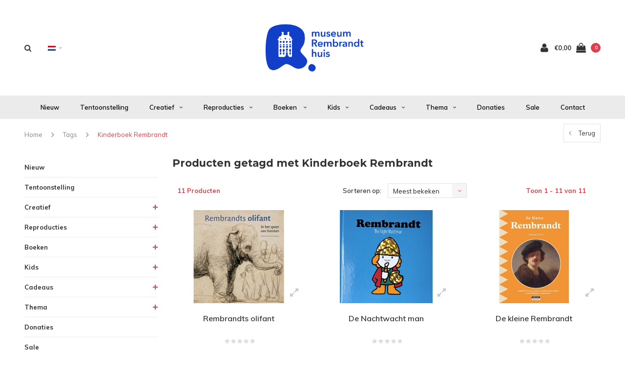

--- FILE ---
content_type: text/html;charset=utf-8
request_url: https://webshop.rembrandthuis.nl/nl/tags/kinderboek-rembrandt/
body_size: 14385
content:
<!DOCTYPE html>
<html lang="nl">
  <head>

    
    <meta charset="utf-8"/>
<!-- [START] 'blocks/head.rain' -->
<!--

  (c) 2008-2026 Lightspeed Netherlands B.V.
  http://www.lightspeedhq.com
  Generated: 19-01-2026 @ 12:16:11

-->
<link rel="canonical" href="https://webshop.rembrandthuis.nl/nl/tags/kinderboek-rembrandt/"/>
<link rel="alternate" href="https://webshop.rembrandthuis.nl/nl/index.rss" type="application/rss+xml" title="Nieuwe producten"/>
<meta name="robots" content="noodp,noydir"/>
<meta property="og:url" content="https://webshop.rembrandthuis.nl/nl/tags/kinderboek-rembrandt/?source=facebook"/>
<meta property="og:site_name" content="Webshop - Museum Rembrandthuis"/>
<meta property="og:title" content="Kinderboek Rembrandt"/>
<meta property="og:description" content="de meest complete webwinkel met Rembrandt producten, van boek tot T-shirt, van magneet tot kaasplank, van notitieboek tot reproductie."/>
<!--[if lt IE 9]>
<script src="https://cdn.webshopapp.com/assets/html5shiv.js?2025-02-20"></script>
<![endif]-->
<!-- [END] 'blocks/head.rain' -->
    <title>Kinderboek Rembrandt - Webshop - Museum Rembrandthuis</title>
    <meta name="description" content="de meest complete webwinkel met Rembrandt producten, van boek tot T-shirt, van magneet tot kaasplank, van notitieboek tot reproductie." />
    <meta name="keywords" content="Kinderboek, Rembrandt, artikelen van Rembrandt, Rembrandt cadeau artikelen, Rembrandt boeken, grafiek van Rembrandt, handgedrukte etsen van Rembrandt, replica&#039;s van Rembrandt" />
    <meta name="viewport" content="width=device-width, initial-scale=1.0">
    <meta name="apple-mobile-web-app-capable" content="yes">
    <meta name="apple-mobile-web-app-status-bar-style" content="black">


    <link rel="shortcut icon" href="https://cdn.webshopapp.com/shops/41435/themes/166590/v/1917209/assets/favicon.ico?20230612130129" type="image/x-icon" />
    <link href='//fonts.googleapis.com/css?family=Muli:400,300,600,700,800,900' rel='stylesheet' type='text/css'>
    <link href='//fonts.googleapis.com/css?family=Montserrat:400,300,600,700,800,900' rel='stylesheet' type='text/css'>
    <link rel="shortcut icon" href="https://cdn.webshopapp.com/shops/41435/themes/166590/v/1917209/assets/favicon.ico?20230612130129" type="image/x-icon" /> 
    <link rel="stylesheet" href="https://cdn.webshopapp.com/shops/41435/themes/166590/assets/bootstrap.css?20230612130750" />
    <link rel="stylesheet" href="https://cdn.webshopapp.com/shops/41435/themes/166590/assets/font-awesome-min.css?20230612130750" />
    <link rel="stylesheet" href="https://cdn.webshopapp.com/shops/41435/themes/166590/assets/ionicons.css?20230612130750" />
    <link rel="stylesheet" href="https://cdn.webshopapp.com/shops/41435/themes/166590/assets/transition.css?20230612130750" />
    <link rel="stylesheet" href="https://cdn.webshopapp.com/shops/41435/themes/166590/assets/dropdown.css?20230612130750" />
    <link rel="stylesheet" href="https://cdn.webshopapp.com/shops/41435/themes/166590/assets/checkbox.css?20230612130750" />
    <link rel="stylesheet" href="https://cdn.webshopapp.com/shops/41435/themes/166590/assets/owl-carousel.css?20230612130750" />
    <link rel="stylesheet" href="https://cdn.webshopapp.com/shops/41435/themes/166590/assets/jquery-fancybox.css?20230612130750" />
    <link rel="stylesheet" href="https://cdn.webshopapp.com/shops/41435/themes/166590/assets/jquery-custom-scrollbar.css?20230612130750" />
        <link rel="stylesheet" href="https://cdn.webshopapp.com/shops/41435/themes/166590/assets/style.css?20230612130750?123443" />  
    <link rel="stylesheet" href="https://cdn.webshopapp.com/shops/41435/themes/166590/assets/responsive.css?20230612130750" />
    <link rel="stylesheet" href="https://cdn.webshopapp.com/shops/41435/themes/166590/assets/settings.css?20230612130750" />
        <link rel="stylesheet" href="https://cdn.webshopapp.com/assets/gui-2-0.css?2025-02-20" />
    <link rel="stylesheet" href="https://cdn.webshopapp.com/assets/gui-responsive-2-0.css?2025-02-20" />   
    <link rel="stylesheet" href="https://cdn.webshopapp.com/shops/41435/themes/166590/assets/custom.css?20230612130750" />
    <link rel="stylesheet" href="https://cdn.webshopapp.com/shops/41435/themes/166590/assets/new.css?20230612130750" />
    <link rel="stylesheet" href="https://cdn.webshopapp.com/shops/41435/themes/166590/assets/wsa-css.css?20230612130750" />
    <link rel="stylesheet" href="https://cdn.webshopapp.com/shops/41435/themes/166590/assets/jquery.bxslider.min.css?20230612130750" />
    
    
    <script src="https://cdn.webshopapp.com/assets/jquery-1-9-1.js?2025-02-20"></script>
    <script src="https://cdn.webshopapp.com/assets/jquery-ui-1-10-1.js?2025-02-20"></script>
   
    <script type="text/javascript" src="https://cdn.webshopapp.com/shops/41435/themes/166590/assets/transition.js?20230612130750"></script>
    <script type="text/javascript" src="https://cdn.webshopapp.com/shops/41435/themes/166590/assets/dropdown.js?20230612130750"></script>
    <script type="text/javascript" src="https://cdn.webshopapp.com/shops/41435/themes/166590/assets/checkbox.js?20230612130750"></script>
    <script type="text/javascript" src="https://cdn.webshopapp.com/shops/41435/themes/166590/assets/owl-carousel.js?20230612130750"></script>
    <script type="text/javascript" src="https://cdn.webshopapp.com/shops/41435/themes/166590/assets/jquery-fancybox.js?20230612130750"></script>
    <script type="text/javascript" src="https://cdn.webshopapp.com/shops/41435/themes/166590/assets/jquery-custom-scrollbar.js?20230612130750"></script>
    <script type="text/javascript" src="https://cdn.webshopapp.com/shops/41435/themes/166590/assets/jquery-countdown-min.js?20230612130750"></script>
        <script type="text/javascript" src="https://cdn.webshopapp.com/shops/41435/themes/166590/assets/global.js?20230612130750"></script>
		    <script type="text/javascript" src="https://cdn.webshopapp.com/shops/41435/themes/166590/assets/jcarousel.js?20230612130750"></script>
    <script type="text/javascript" src="https://cdn.webshopapp.com/shops/41435/themes/166590/assets/jquery.bxslider.min.js?20230612130750"></script>
    <script type="text/javascript" src="https://cdn.webshopapp.com/assets/gui.js?2025-02-20"></script>
    <script type="text/javascript" src="https://cdn.webshopapp.com/assets/gui-responsive-2-0.js?2025-02-20"></script>
    <script type="text/javascript" src="//cdnjs.cloudflare.com/ajax/libs/jqueryui-touch-punch/0.2.3/jquery.ui.touch-punch.min.js"></script>
    <ul class="hidden-data hidden" style="display:none !important;"><li>41435</li><li>166590</li><li>ja</li><li>nl</li><li>live</li><li></li><li>https://webshop.rembrandthuis.nl/nl/</li></ul>
        <meta name="msapplication-config" content="https://cdn.webshopapp.com/shops/41435/themes/166590/assets/browserconfig.xml?20230612130750">
<meta property="og:title" content="Kinderboek Rembrandt">
<meta property="og:type" content="website"> 
<meta property="og:description" content="de meest complete webwinkel met Rembrandt producten, van boek tot T-shirt, van magneet tot kaasplank, van notitieboek tot reproductie.">
<meta property="og:site_name" content="Webshop - Museum Rembrandthuis">
<meta property="og:url" content="https://webshop.rembrandthuis.nl/">
<meta property="og:image" content="https://cdn.webshopapp.com/shops/41435/themes/166590/assets/first-image-1.jpg?20230612130750">
<meta name="twitter:title" content="Kinderboek Rembrandt">
<meta name="twitter:description" content="de meest complete webwinkel met Rembrandt producten, van boek tot T-shirt, van magneet tot kaasplank, van notitieboek tot reproductie.">
<meta name="twitter:site" content="Webshop - Museum Rembrandthuis">
<meta name="twitter:card" content="https://cdn.webshopapp.com/shops/41435/themes/166590/v/1914507/assets/logo.png?20230612125737">
<meta name="twitter:image" content="https://cdn.webshopapp.com/shops/41435/themes/166590/assets/first-image-1.jpg?20230612130750">
<ul class="hidden-data hidden"><li>41435</li><li>166590</li><li>ja</li><li>nl</li><li>live</li><li></li><li>https://webshop.rembrandthuis.nl/nl/</li></ul>
<script type="application/ld+json">
  [
        {
      "@context": "http://schema.org/",
      "@type": "Organization",
      "url": "https://webshop.rembrandthuis.nl/",
      "name": "Webshop - Museum Rembrandthuis",
      "legalName": "Webshop - Museum Rembrandthuis",
      "description": "de meest complete webwinkel met Rembrandt producten, van boek tot T-shirt, van magneet tot kaasplank, van notitieboek tot reproductie.",
      "logo": "https://cdn.webshopapp.com/shops/41435/themes/166590/v/1914507/assets/logo.png?20230612125737",
      "image": "https://cdn.webshopapp.com/shops/41435/themes/166590/assets/first-image-1.jpg?20230612130750",
      "contactPoint": {
        "@type": "ContactPoint",
        "contactType": "Customer service",
        "telephone": ""
      },
      "address": {
        "@type": "PostalAddress",
        "streetAddress": "",
        "addressLocality": "",
        "postalCode": "",
        "addressCountry": "NL"
      }
    },
    { 
      "@context": "http://schema.org", 
      "@type": "WebSite", 
      "url": "https://webshop.rembrandthuis.nl/", 
      "name": "Webshop - Museum Rembrandthuis",
      "description": "de meest complete webwinkel met Rembrandt producten, van boek tot T-shirt, van magneet tot kaasplank, van notitieboek tot reproductie.",
      "author": [
        {
          "@type": "Organization",
          "url": "https://www.dmws.nl/",
          "name": "DMWS B.V.",
          "address": {
            "@type": "PostalAddress",
            "streetAddress": "Klokgebouw 195 (Strijp-S)",
            "addressLocality": "Eindhoven",
            "addressRegion": "NB",
            "postalCode": "5617 AB",
            "addressCountry": "NL"
          }
        }
      ]
    }
  ]
</script>    <!--[if lt IE 9]>
    <link rel="stylesheet" href="https://cdn.webshopapp.com/shops/41435/themes/166590/assets/style-ie.css?20230612130750" />
    <![endif]-->
  </head>
  <body id="body">  
    
      

<div class="cart-dropdown">
  <div class="cart-title">Winkelwagen<span class="items">(0 Producten)</span></div>
  <a href="javascript:void(0)" class="close-cart-drp"><i class="fa fa-close"></i></a>

  <div class="cart-body">
    <div class="cart-products grid column-orient center">
          </div>
  </div>
  <div class="empty-cart">
  Geen producten gevonden
</div>
</div>
<div class="menu-wrap main-menu-capitalize">
    <div class="close-menu"><i class="ion ion-ios-close-empty"></i></div>
    <div class="menu-box">
      <div class="menu-logo large"><a href="https://webshop.rembrandthuis.nl/nl/"><img src="https://cdn.webshopapp.com/shops/41435/themes/166590/v/1917205/assets/logo-light.png?20230612125853" alt="Webshop - Museum Rembrandthuis"></a></div>
        <ul>
          <li><a href="https://webshop.rembrandthuis.nl/nl/">Home</a></li>
                      <li><a href="https://webshop.rembrandthuis.nl/nl/nieuw/">Nieuw</a>                          </li>
                      <li><a href="https://webshop.rembrandthuis.nl/nl/tentoonstelling/">Tentoonstelling </a>                          </li>
                      <li><a href="https://webshop.rembrandthuis.nl/nl/creatief/">Creatief</a><span class="more-cats"><span class="plus-min"></span></span>                              <ul class="sub ">
                                      <li><a href="https://webshop.rembrandthuis.nl/nl/creatief/schilderen/">Schilderen</a>                                          </li>
                                      <li><a href="https://webshop.rembrandthuis.nl/nl/creatief/tekenen-etsen-kleuren/">Tekenen, Etsen &amp; Kleuren</a>                                          </li>
                                      <li><a href="https://webshop.rembrandthuis.nl/nl/creatief/bouwen-knutselen/">Bouwen &amp; Knutselen</a>                                          </li>
                                      <li><a href="https://webshop.rembrandthuis.nl/nl/creatief/schrijven/">Schrijven</a>                                          </li>
                                  </ul>
                          </li>
                      <li><a href="https://webshop.rembrandthuis.nl/nl/reproducties/">Reproducties</a><span class="more-cats"><span class="plus-min"></span></span>                              <ul class="sub ">
                                      <li><a href="https://webshop.rembrandthuis.nl/nl/reproducties/ets-portretten-handgedrukt/">ETS Portretten handgedrukt</a>                                          </li>
                                      <li><a href="https://webshop.rembrandthuis.nl/nl/reproducties/ets-bijbelse-voorstellingen-handgedrukt/">ETS Bijbelse voorstellingen handgedrukt</a>                                          </li>
                                      <li><a href="https://webshop.rembrandthuis.nl/nl/reproducties/ets-landschappen-handgedrukt/">ETS Landschappen handgedrukt</a>                                          </li>
                                      <li><a href="https://webshop.rembrandthuis.nl/nl/reproducties/ets-genre-naakten-handgedrukt/">ETS Genre &amp; Naakten handgedrukt</a>                                          </li>
                                      <li><a href="https://webshop.rembrandthuis.nl/nl/reproducties/reproducties-posters/">Reproducties &amp; Posters</a>                                          </li>
                                      <li><a href="https://webshop.rembrandthuis.nl/nl/reproducties/ansichtkaarten/">Ansichtkaarten</a>                                          </li>
                                      <li><a href="https://webshop.rembrandthuis.nl/nl/reproducties/originele-grafiek/">Originele grafiek</a>                                          </li>
                                  </ul>
                          </li>
                      <li><a href="https://webshop.rembrandthuis.nl/nl/boeken/">Boeken </a><span class="more-cats"><span class="plus-min"></span></span>                              <ul class="sub ">
                                      <li><a href="https://webshop.rembrandthuis.nl/nl/boeken/tentoonstelling/">Tentoonstelling</a>                                          </li>
                                      <li><a href="https://webshop.rembrandthuis.nl/nl/boeken/boeken/">Boeken</a>                                          </li>
                                      <li><a href="https://webshop.rembrandthuis.nl/nl/boeken/boekenleggers/">Boekenleggers</a>                                          </li>
                                      <li><a href="https://webshop.rembrandthuis.nl/nl/boeken/kinderboeken/">Kinderboeken</a>                                          </li>
                                      <li><a href="https://webshop.rembrandthuis.nl/nl/boeken/d-f/">D / F </a>                                          </li>
                                      <li><a href="https://webshop.rembrandthuis.nl/nl/boeken/e-boek/">E-Boek</a>                                          </li>
                                  </ul>
                          </li>
                      <li><a href="https://webshop.rembrandthuis.nl/nl/kids/">Kids</a><span class="more-cats"><span class="plus-min"></span></span>                              <ul class="sub ">
                                      <li><a href="https://webshop.rembrandthuis.nl/nl/kids/educatieve-materialen/">Educatieve materialen</a>                                          </li>
                                      <li><a href="https://webshop.rembrandthuis.nl/nl/kids/lezen-kijken/">Lezen &amp; Kijken</a>                                          </li>
                                      <li><a href="https://webshop.rembrandthuis.nl/nl/kids/spelen-knutselen/">Spelen &amp; Knutselen</a>                                          </li>
                                      <li><a href="https://webshop.rembrandthuis.nl/nl/kids/snoepen-hebbedingetjes/">Snoepen &amp; Hebbedingetjes</a>                                          </li>
                                  </ul>
                          </li>
                      <li><a href="https://webshop.rembrandthuis.nl/nl/cadeaus/">Cadeaus</a><span class="more-cats"><span class="plus-min"></span></span>                              <ul class="sub ">
                                      <li><a href="https://webshop.rembrandthuis.nl/nl/cadeaus/spellen-puzzles/">Spellen &amp; Puzzles</a>                                          </li>
                                      <li><a href="https://webshop.rembrandthuis.nl/nl/cadeaus/wonen/">Wonen</a>                                          </li>
                                      <li><a href="https://webshop.rembrandthuis.nl/nl/cadeaus/sieraden/">Sieraden</a>                                          </li>
                                      <li><a href="https://webshop.rembrandthuis.nl/nl/cadeaus/mode-accessoires/">Mode &amp; Accessoires</a>                                          </li>
                                      <li><a href="https://webshop.rembrandthuis.nl/nl/cadeaus/schrijfwaren/">Schrijfwaren</a>                                          </li>
                                      <li><a href="https://webshop.rembrandthuis.nl/nl/cadeaus/eten-drinken/">Eten &amp; Drinken</a>                                          </li>
                                      <li><a href="https://webshop.rembrandthuis.nl/nl/cadeaus/magneten/">Magneten</a>                                          </li>
                                  </ul>
                          </li>
                      <li><a href="https://webshop.rembrandthuis.nl/nl/thema/">Thema</a><span class="more-cats"><span class="plus-min"></span></span>                              <ul class="sub ">
                                      <li><a href="https://webshop.rembrandthuis.nl/nl/thema/landschappen/">Landschappen</a>                                          </li>
                                      <li><a href="https://webshop.rembrandthuis.nl/nl/thema/zelfportretten/">Zelfportretten</a>                                          </li>
                                      <li><a href="https://webshop.rembrandthuis.nl/nl/thema/het-huis-van-rembrandt/">Het huis van Rembrandt</a>                                          </li>
                                      <li><a href="https://webshop.rembrandthuis.nl/nl/thema/dieren/">Dieren</a>                                          </li>
                                      <li><a href="https://webshop.rembrandthuis.nl/nl/thema/bijbel/">Bijbel</a>                                          </li>
                                  </ul>
                          </li>
                      <li><a href="https://webshop.rembrandthuis.nl/nl/donaties/">Donaties</a>                          </li>
                      <li><a href="https://webshop.rembrandthuis.nl/nl/sale/">Sale</a>                          </li>
          
                                        <li class=""><a href="https://webshop.rembrandthuis.nl/nl/service/">Contact</a></li>
                    
          
                    <li><a href="javascript:;">Taal: <strong>NL</strong></a><span class="more-cats"><span class="plus-min"></span></span>
            <ul>
                                   <li><a href="https://webshop.rembrandthuis.nl/nl/go/category/"  title="Nederlands" lang="nl">Nederlands</a></li>
                                   <li><a href="https://webshop.rembrandthuis.nl/en/go/category/"  title="English" lang="en">English</a></li>
                          </ul>
          </li>
          
          
        </ul>

    </div>
  </div>

  <div class="body-wrap">
    <header id="header">
      <div class="main-header">
        <div class="container">
          <div class="main-header-inner">
            <div class="grid center">
              <div class=" grid-cell search-right-icon search-icon-global language-bar-wrapper hidden-sm hidden-xs">
                <a class="search-icon-self " href="javascript:void(0)"><i class="fa fa-search"></i></a>
                <ul class="language-bar ">
                  
                                                    <li class="custom-dropdown custom-language custom-language-nl"><span></span><i class="fa fa-angle-down" aria-hidden="true"></i>

                    <div class="custom-languages">
                      <div class="options">
                        <div class="option languageOptions">
                          <label>Taal:</label>
                          <div class="ui selection dropdown">
                            <input type="hidden" name="custom-language" value="https://webshop.rembrandthuis.nl/nl/">
                            <i class="dropdown icon"></i>
                            <div class="default text no-cur-language-wrapper custom-language custom-language-nl"><span></span>Nederlands</div>
                            <div class="menu">
                                                            <div class="item custom-language custom-language-nl" data-value="https://webshop.rembrandthuis.nl/nl/">
                                <a href="https://webshop.rembrandthuis.nl/nl/go/category/" title="Nederlands" lang="">Nederlands</a>
                              </div>
                                                            <div class="item custom-language custom-language-en" data-value="https://webshop.rembrandthuis.nl/en/">
                                <a href="https://webshop.rembrandthuis.nl/en/go/category/" title="English" lang="">English</a>
                              </div>
                                                          </div>
                          </div>
                        </div>
                      </div>
                    </div>
                  </li>
                                  
                </ul>
              </div>


              <div class="grid-cell mobilemenu-btn hidden-md hidden-lg"><a class="open-menu" href="javascript:;"><?xml version="1.0" encoding="utf-8"?>
<!-- Generator: Adobe Illustrator 20.1.0, SVG Export Plug-In . SVG Version: 6.00 Build 0)  -->
<svg version="1.1" id="Capa_1" xmlns="http://www.w3.org/2000/svg" xmlns:xlink="http://www.w3.org/1999/xlink" x="0px" y="0px"
	 viewBox="0 0 352 352" style="enable-background:new 0 0 352 352;" xml:space="preserve">
<style type="text/css">
	
</style>
<g>
	<g>
		<path class="menuicon-svg" d="M0,56v48h48V56H0z M80,56v48h224V56H80z M0,152v48h48v-48H0z M80,152v48h160v-48H80z M0,248v48h48v-48H0z
			 M80,248v48h272v-48H80z"/>
	</g>
</g>
</svg></a></div>
              <div class="grid-cell search-narrow-show visible-xs visible-sm">
                <a class="search-icon-self   search-mob-removed " href="javascript:void(0)"><i class="fa fa-search"></i></a>
              </div>


              <div class="grid-cell center logo-center-tab logo-mobile-move-center logo large"><a href="https://webshop.rembrandthuis.nl/nl/"><img src="https://cdn.webshopapp.com/shops/41435/themes/166590/v/1914507/assets/logo.png?20230612125737" alt="Webshop - Museum Rembrandthuis"></a></div>

              
                            
                            
              <div class="grid-cell cart-block-wrap cart">
                <div class="grid center justify-end">
                                                      <div class="grid-cell grow0 user-login-block">
                                          <div class="dark"><a href="https://webshop.rembrandthuis.nl/nl/account/"><i class="fa fa-user"></i></a></div>
                                      </div>
                  <div class="grid-cell grow0 ">
                    <a href="javascript:;" class="open-cart">

                      <span class="text hidden-xs">
                                                €0,00
                                              </span>
                      <span class="icon"><i class="fa fa-shopping-bag"></i></span>
                      <span class="items">0</span>
                    </a>
                  </div>
                </div>
              </div>
            </div>
          </div>
        </div>
        
        <div class="main-menu hidden-xs hidden-sm main-menu-capitalize">
          <div class="container">
            <ul class="">
              
              

                                          <li class="with-small-menu"><a href="https://webshop.rembrandthuis.nl/nl/nieuw/">Nieuw</a>
                              </li>
                            <li class="with-small-menu"><a href="https://webshop.rembrandthuis.nl/nl/tentoonstelling/">Tentoonstelling </a>
                              </li>
                            <li class="with-small-menu"><a href="https://webshop.rembrandthuis.nl/nl/creatief/">Creatief<i class="fa fa-angle-down" aria-hidden="true"></i></a>
                
                <ul class="small-dropdown">
                                    <li>
                    <a href="https://webshop.rembrandthuis.nl/nl/creatief/schilderen/">Schilderen</a>
                    
                  </li>
                                    <li>
                    <a href="https://webshop.rembrandthuis.nl/nl/creatief/tekenen-etsen-kleuren/">Tekenen, Etsen &amp; Kleuren</a>
                    
                  </li>
                                    <li>
                    <a href="https://webshop.rembrandthuis.nl/nl/creatief/bouwen-knutselen/">Bouwen &amp; Knutselen</a>
                    
                  </li>
                                    <li>
                    <a href="https://webshop.rembrandthuis.nl/nl/creatief/schrijven/">Schrijven</a>
                    
                  </li>
                                  </ul>

                              </li>
                            <li class="with-small-menu"><a href="https://webshop.rembrandthuis.nl/nl/reproducties/">Reproducties<i class="fa fa-angle-down" aria-hidden="true"></i></a>
                
                <ul class="small-dropdown">
                                    <li>
                    <a href="https://webshop.rembrandthuis.nl/nl/reproducties/ets-portretten-handgedrukt/">ETS Portretten handgedrukt</a>
                    
                  </li>
                                    <li>
                    <a href="https://webshop.rembrandthuis.nl/nl/reproducties/ets-bijbelse-voorstellingen-handgedrukt/">ETS Bijbelse voorstellingen handgedrukt</a>
                    
                  </li>
                                    <li>
                    <a href="https://webshop.rembrandthuis.nl/nl/reproducties/ets-landschappen-handgedrukt/">ETS Landschappen handgedrukt</a>
                    
                  </li>
                                    <li>
                    <a href="https://webshop.rembrandthuis.nl/nl/reproducties/ets-genre-naakten-handgedrukt/">ETS Genre &amp; Naakten handgedrukt</a>
                    
                  </li>
                                    <li>
                    <a href="https://webshop.rembrandthuis.nl/nl/reproducties/reproducties-posters/">Reproducties &amp; Posters</a>
                    
                  </li>
                                    <li>
                    <a href="https://webshop.rembrandthuis.nl/nl/reproducties/ansichtkaarten/">Ansichtkaarten</a>
                    
                  </li>
                                    <li>
                    <a href="https://webshop.rembrandthuis.nl/nl/reproducties/originele-grafiek/">Originele grafiek</a>
                    
                  </li>
                                  </ul>

                              </li>
                            <li class="with-small-menu"><a href="https://webshop.rembrandthuis.nl/nl/boeken/">Boeken <i class="fa fa-angle-down" aria-hidden="true"></i></a>
                
                <ul class="small-dropdown">
                                    <li>
                    <a href="https://webshop.rembrandthuis.nl/nl/boeken/tentoonstelling/">Tentoonstelling</a>
                    
                  </li>
                                    <li>
                    <a href="https://webshop.rembrandthuis.nl/nl/boeken/boeken/">Boeken</a>
                    
                  </li>
                                    <li>
                    <a href="https://webshop.rembrandthuis.nl/nl/boeken/boekenleggers/">Boekenleggers</a>
                    
                  </li>
                                    <li>
                    <a href="https://webshop.rembrandthuis.nl/nl/boeken/kinderboeken/">Kinderboeken</a>
                    
                  </li>
                                    <li>
                    <a href="https://webshop.rembrandthuis.nl/nl/boeken/d-f/">D / F </a>
                    
                  </li>
                                    <li>
                    <a href="https://webshop.rembrandthuis.nl/nl/boeken/e-boek/">E-Boek</a>
                    
                  </li>
                                  </ul>

                              </li>
                            <li class="with-small-menu"><a href="https://webshop.rembrandthuis.nl/nl/kids/">Kids<i class="fa fa-angle-down" aria-hidden="true"></i></a>
                
                <ul class="small-dropdown">
                                    <li>
                    <a href="https://webshop.rembrandthuis.nl/nl/kids/educatieve-materialen/">Educatieve materialen</a>
                    
                  </li>
                                    <li>
                    <a href="https://webshop.rembrandthuis.nl/nl/kids/lezen-kijken/">Lezen &amp; Kijken</a>
                    
                  </li>
                                    <li>
                    <a href="https://webshop.rembrandthuis.nl/nl/kids/spelen-knutselen/">Spelen &amp; Knutselen</a>
                    
                  </li>
                                    <li>
                    <a href="https://webshop.rembrandthuis.nl/nl/kids/snoepen-hebbedingetjes/">Snoepen &amp; Hebbedingetjes</a>
                    
                  </li>
                                  </ul>

                              </li>
                            <li class="with-small-menu"><a href="https://webshop.rembrandthuis.nl/nl/cadeaus/">Cadeaus<i class="fa fa-angle-down" aria-hidden="true"></i></a>
                
                <ul class="small-dropdown">
                                    <li>
                    <a href="https://webshop.rembrandthuis.nl/nl/cadeaus/spellen-puzzles/">Spellen &amp; Puzzles</a>
                    
                  </li>
                                    <li>
                    <a href="https://webshop.rembrandthuis.nl/nl/cadeaus/wonen/">Wonen</a>
                    
                  </li>
                                    <li>
                    <a href="https://webshop.rembrandthuis.nl/nl/cadeaus/sieraden/">Sieraden</a>
                    
                  </li>
                                    <li>
                    <a href="https://webshop.rembrandthuis.nl/nl/cadeaus/mode-accessoires/">Mode &amp; Accessoires</a>
                    
                  </li>
                                    <li>
                    <a href="https://webshop.rembrandthuis.nl/nl/cadeaus/schrijfwaren/">Schrijfwaren</a>
                    
                  </li>
                                    <li>
                    <a href="https://webshop.rembrandthuis.nl/nl/cadeaus/eten-drinken/">Eten &amp; Drinken</a>
                    
                  </li>
                                    <li>
                    <a href="https://webshop.rembrandthuis.nl/nl/cadeaus/magneten/">Magneten</a>
                    
                  </li>
                                  </ul>

                              </li>
                            <li class="with-small-menu"><a href="https://webshop.rembrandthuis.nl/nl/thema/">Thema<i class="fa fa-angle-down" aria-hidden="true"></i></a>
                
                <ul class="small-dropdown">
                                    <li>
                    <a href="https://webshop.rembrandthuis.nl/nl/thema/landschappen/">Landschappen</a>
                    
                  </li>
                                    <li>
                    <a href="https://webshop.rembrandthuis.nl/nl/thema/zelfportretten/">Zelfportretten</a>
                    
                  </li>
                                    <li>
                    <a href="https://webshop.rembrandthuis.nl/nl/thema/het-huis-van-rembrandt/">Het huis van Rembrandt</a>
                    
                  </li>
                                    <li>
                    <a href="https://webshop.rembrandthuis.nl/nl/thema/dieren/">Dieren</a>
                    
                  </li>
                                    <li>
                    <a href="https://webshop.rembrandthuis.nl/nl/thema/bijbel/">Bijbel</a>
                    
                  </li>
                                  </ul>

                              </li>
                            <li class="with-small-menu"><a href="https://webshop.rembrandthuis.nl/nl/donaties/">Donaties</a>
                              </li>
                            <li class="with-small-menu"><a href="https://webshop.rembrandthuis.nl/nl/sale/">Sale</a>
                              </li>
                            
              
              
              
                            <li class="with-small-menu"><a href="https://webshop.rembrandthuis.nl/nl/service/">Contact</a></li>
                            
              
            </ul>
          </div>
        </div>

        <div class="grid-cell mobile-search">
          <form action="https://webshop.rembrandthuis.nl/nl/search/" method="get" id="formSearchMobile">
            <input type="text" name="q" autocomplete="off"  value="" placeholder="Zoeken..."/>
          </form>
        </div>

      </div>

      

      
            <div id="search" class="search right-search-tab right-search-dropdown ">
        <form action="https://webshop.rembrandthuis.nl/nl/search/" method="get" id="formSearch">
                    <a class="search-icon-mobile visible-xs " href="javascript:void(0)"><i class="fa fa-search"></i></a>
                    <input class="searbar-input" type="text" name="q" autocomplete="off"  value="" placeholder="Zoeken..."/>
          <span class="search-text-remover"><i class="fa fa-close"></i></span>

          <div class="autocomplete">
            <div class="search-products products-livesearch grid center wrap"></div>
            <div class="more"><a href="#">Bekijk alle resultaten <span>(0)</span></a></div>
            <div class="notfound">Geen producten gevonden...</div>
          </div>

        </form>
      </div>
    </header>   
    
    <main>
      <div class="container   main-content">
        
<div class="message-container all-products-message">
  <div class="container">
    <div class="messages">
      <div class="message success">
        <div class="icon"><i class="fa fa-check" aria-hidden="true"></i></div>
        <div class="text">
          <ul>
            <li>Alle producten zijn toegevoegd aan uw winkelmandje.</li>
          </ul>
        </div>
      </div>
    </div>
  </div>
</div>                
<div class="page-top hidden-xs row">
  <div class="col-sm-9 col-md-9 hidden-xs breadcrumbs">
    <a href="https://webshop.rembrandthuis.nl/nl/" title="Home">Home</a>

        <span class="bread-divider"><i class="fa fa-angle-right" aria-hidden="true"></i></span>
    <a class="" href="https://webshop.rembrandthuis.nl/nl/tags/">Tags</a>
        <span class="bread-divider"><i class="fa fa-angle-right" aria-hidden="true"></i></span>
    <a class="last" href="https://webshop.rembrandthuis.nl/nl/tags/kinderboek-rembrandt/">Kinderboek Rembrandt</a>
      </div>

  <div class="back-box col-sm-3 col-md-3">
    <a class="back-to " href="https://webshop.rembrandthuis.nl/nl/tags/"><span class="hidden-xs">Terug</span><span class="hidden-sm hidden-md hidden-lg">Terug</span></a>
  </div>
</div>


<div class="row">
  <div class="col-md-3 sidebar">
    <div class="sidewrap">

<ul class="side-cats">
    <li class=""><a href="https://webshop.rembrandthuis.nl/nl/nieuw/">Nieuw</a>      </li>
    <li class=""><a href="https://webshop.rembrandthuis.nl/nl/tentoonstelling/">Tentoonstelling </a>      </li>
    <li class=""><a href="https://webshop.rembrandthuis.nl/nl/creatief/">Creatief</a><span class="more-cats"><span class="plus-min"></span></span>        <ul class="">
            <li class=""><a href="https://webshop.rembrandthuis.nl/nl/creatief/schilderen/">Schilderen</a>              </li>
            <li class=""><a href="https://webshop.rembrandthuis.nl/nl/creatief/tekenen-etsen-kleuren/">Tekenen, Etsen &amp; Kleuren</a>              </li>
            <li class=""><a href="https://webshop.rembrandthuis.nl/nl/creatief/bouwen-knutselen/">Bouwen &amp; Knutselen</a>              </li>
            <li class=""><a href="https://webshop.rembrandthuis.nl/nl/creatief/schrijven/">Schrijven</a>              </li>
          </ul>
      </li>
    <li class=""><a href="https://webshop.rembrandthuis.nl/nl/reproducties/">Reproducties</a><span class="more-cats"><span class="plus-min"></span></span>        <ul class="">
            <li class=""><a href="https://webshop.rembrandthuis.nl/nl/reproducties/ets-portretten-handgedrukt/">ETS Portretten handgedrukt</a>              </li>
            <li class=""><a href="https://webshop.rembrandthuis.nl/nl/reproducties/ets-bijbelse-voorstellingen-handgedrukt/">ETS Bijbelse voorstellingen handgedrukt</a>              </li>
            <li class=""><a href="https://webshop.rembrandthuis.nl/nl/reproducties/ets-landschappen-handgedrukt/">ETS Landschappen handgedrukt</a>              </li>
            <li class=""><a href="https://webshop.rembrandthuis.nl/nl/reproducties/ets-genre-naakten-handgedrukt/">ETS Genre &amp; Naakten handgedrukt</a>              </li>
            <li class=""><a href="https://webshop.rembrandthuis.nl/nl/reproducties/reproducties-posters/">Reproducties &amp; Posters</a>              </li>
            <li class=""><a href="https://webshop.rembrandthuis.nl/nl/reproducties/ansichtkaarten/">Ansichtkaarten</a>              </li>
            <li class=""><a href="https://webshop.rembrandthuis.nl/nl/reproducties/originele-grafiek/">Originele grafiek</a>              </li>
          </ul>
      </li>
    <li class=""><a href="https://webshop.rembrandthuis.nl/nl/boeken/">Boeken </a><span class="more-cats"><span class="plus-min"></span></span>        <ul class="">
            <li class=""><a href="https://webshop.rembrandthuis.nl/nl/boeken/tentoonstelling/">Tentoonstelling</a>              </li>
            <li class=""><a href="https://webshop.rembrandthuis.nl/nl/boeken/boeken/">Boeken</a>              </li>
            <li class=""><a href="https://webshop.rembrandthuis.nl/nl/boeken/boekenleggers/">Boekenleggers</a>              </li>
            <li class=""><a href="https://webshop.rembrandthuis.nl/nl/boeken/kinderboeken/">Kinderboeken</a>              </li>
            <li class=""><a href="https://webshop.rembrandthuis.nl/nl/boeken/d-f/">D / F </a>              </li>
            <li class=""><a href="https://webshop.rembrandthuis.nl/nl/boeken/e-boek/">E-Boek</a>              </li>
          </ul>
      </li>
    <li class=""><a href="https://webshop.rembrandthuis.nl/nl/kids/">Kids</a><span class="more-cats"><span class="plus-min"></span></span>        <ul class="">
            <li class=""><a href="https://webshop.rembrandthuis.nl/nl/kids/educatieve-materialen/">Educatieve materialen</a>              </li>
            <li class=""><a href="https://webshop.rembrandthuis.nl/nl/kids/lezen-kijken/">Lezen &amp; Kijken</a>              </li>
            <li class=""><a href="https://webshop.rembrandthuis.nl/nl/kids/spelen-knutselen/">Spelen &amp; Knutselen</a>              </li>
            <li class=""><a href="https://webshop.rembrandthuis.nl/nl/kids/snoepen-hebbedingetjes/">Snoepen &amp; Hebbedingetjes</a>              </li>
          </ul>
      </li>
    <li class=""><a href="https://webshop.rembrandthuis.nl/nl/cadeaus/">Cadeaus</a><span class="more-cats"><span class="plus-min"></span></span>        <ul class="">
            <li class=""><a href="https://webshop.rembrandthuis.nl/nl/cadeaus/spellen-puzzles/">Spellen &amp; Puzzles</a>              </li>
            <li class=""><a href="https://webshop.rembrandthuis.nl/nl/cadeaus/wonen/">Wonen</a>              </li>
            <li class=""><a href="https://webshop.rembrandthuis.nl/nl/cadeaus/sieraden/">Sieraden</a>              </li>
            <li class=""><a href="https://webshop.rembrandthuis.nl/nl/cadeaus/mode-accessoires/">Mode &amp; Accessoires</a>              </li>
            <li class=""><a href="https://webshop.rembrandthuis.nl/nl/cadeaus/schrijfwaren/">Schrijfwaren</a>              </li>
            <li class=""><a href="https://webshop.rembrandthuis.nl/nl/cadeaus/eten-drinken/">Eten &amp; Drinken</a>              </li>
            <li class=""><a href="https://webshop.rembrandthuis.nl/nl/cadeaus/magneten/">Magneten</a>              </li>
          </ul>
      </li>
    <li class=""><a href="https://webshop.rembrandthuis.nl/nl/thema/">Thema</a><span class="more-cats"><span class="plus-min"></span></span>        <ul class="">
            <li class=""><a href="https://webshop.rembrandthuis.nl/nl/thema/landschappen/">Landschappen</a>              </li>
            <li class=""><a href="https://webshop.rembrandthuis.nl/nl/thema/zelfportretten/">Zelfportretten</a>              </li>
            <li class=""><a href="https://webshop.rembrandthuis.nl/nl/thema/het-huis-van-rembrandt/">Het huis van Rembrandt</a>              </li>
            <li class=""><a href="https://webshop.rembrandthuis.nl/nl/thema/dieren/">Dieren</a>              </li>
            <li class=""><a href="https://webshop.rembrandthuis.nl/nl/thema/bijbel/">Bijbel</a>              </li>
          </ul>
      </li>
    <li class=""><a href="https://webshop.rembrandthuis.nl/nl/donaties/">Donaties</a>      </li>
    <li class=""><a href="https://webshop.rembrandthuis.nl/nl/sale/">Sale</a>      </li>
          <li class=""><a href="https://webshop.rembrandthuis.nl/nl/service/">Contact</a></li>
  </ul>

          

  <div class="sort">
  <form action="https://webshop.rembrandthuis.nl/nl/tags/kinderboek-rembrandt/" method="get" id="filter_form_side">
    <input type="hidden" name="mode" value="grid" id="filter_form_mode" />
    <input type="hidden" name="limit" value="24" id="filter_form_limit" />
    <input type="hidden" name="sort" value="popular" id="filter_form_sort" />
    <input type="hidden" name="max" value="30" id="filter_form_max" />
    <input type="hidden" name="min" value="0" id="filter_form_min" />

    
                    <div class="filter-wrap">
      <div class="filter-title active" data-box="filter_box_price">Prijs</div>
      <div class="filter-box filter_box_price">
        <div class="price-filter">
          <div class="sidebar-filter-slider">
            <div id="collection-filter-price"></div>
          </div>
          <div class="price-filter-range clear grid justify-space">
            <div class="min grid-cell grow0"><span>€0</span></div>
            <div class="max grid-cell grow0"><span>€30</span></div>
            <div id="live-filter-min">€ 0</div>
            <div id="live-filter-max">€ 30</div>
          </div>
        </div>
      </div>
    </div>
                
    
  </form>
  </div>




                              <div class="tags-box hidden-sm hidden-xs">
            <h3 class="side-title">Tags</h3>
            <ul class="tags">
                            <li class="tag"><a href="https://webshop.rembrandthuis.nl/nl/tags/accessoires-rembrandt/">Accessoires Rembrandt</a></li>
                            <li class="tag"><a href="https://webshop.rembrandthuis.nl/nl/tags/afbeelding-rembrandt/">Afbeelding Rembrandt</a></li>
                            <li class="tag"><a href="https://webshop.rembrandthuis.nl/nl/tags/ansichtkaart-rembrandt/">Ansichtkaart Rembrandt</a></li>
                            <li class="tag"><a href="https://webshop.rembrandthuis.nl/nl/tags/bijbel-scene-rembrandt/">Bijbel scene Rembrandt</a></li>
                            <li class="tag"><a href="https://webshop.rembrandthuis.nl/nl/tags/bocht-amstel-rembrandt/">Bocht Amstel Rembrandt</a></li>
                            <li class="tag"><a href="https://webshop.rembrandthuis.nl/nl/tags/boek-rembrandt/">Boek Rembrandt</a></li>
                            <li class="tag"><a href="https://webshop.rembrandthuis.nl/nl/tags/creatief-met-rembrandt/">Creatief met Rembrandt</a></li>
                            <li class="tag"><a href="https://webshop.rembrandthuis.nl/nl/tags/dieren-rembrandt/">Dieren Rembrandt</a></li>
                            <li class="tag"><a href="https://webshop.rembrandthuis.nl/nl/tags/eten-en-drinken-rembrandt/">Eten en Drinken Rembrandt</a></li>
                            <li class="tag"><a href="https://webshop.rembrandthuis.nl/nl/tags/ets-rembrandt/">Ets Rembrandt</a></li>
                            <li class="tag"><a href="https://webshop.rembrandthuis.nl/nl/tags/ets-techniek-rembrandt/">Ets techniek Rembrandt</a></li>
                            <li class="tag"><a href="https://webshop.rembrandthuis.nl/nl/tags/genre-scene-rembrandt/">Genre scene Rembrandt</a></li>
                            <li class="tag"><a href="https://webshop.rembrandthuis.nl/nl/tags/kantoorartikelen-rembrandt/">Kantoorartikelen Rembrandt</a></li>
                            <li class="tag"><a href="https://webshop.rembrandthuis.nl/nl/tags/katoen-rembrandt/">Katoen Rembrandt</a></li>
                            <li class="tag"><a href="https://webshop.rembrandthuis.nl/nl/tags/keukengerei-rembrandt/">Keukengerei Rembrandt</a></li>
                            <li class="tag"><a href="https://webshop.rembrandthuis.nl/nl/tags/kinderboek-rembrandt/">Kinderboek Rembrandt</a></li>
                            <li class="tag"><a href="https://webshop.rembrandthuis.nl/nl/tags/kleding-rembrandt/">Kleding Rembrandt</a></li>
                            <li class="tag"><a href="https://webshop.rembrandthuis.nl/nl/tags/kunstschildersbenodigdheden-rembrandt/">Kunstschildersbenodigdheden Rembrandt</a></li>
                            <li class="tag"><a href="https://webshop.rembrandthuis.nl/nl/tags/landschap-rembrandt/">Landschap Rembrandt</a></li>
                            <li class="tag"><a href="https://webshop.rembrandthuis.nl/nl/tags/magneet-rembrandt/">Magneet Rembrandt</a></li>
                            <li class="tag"><a href="https://webshop.rembrandthuis.nl/nl/tags/mode-rembrandthuis/">Mode Rembrandthuis</a></li>
                            <li class="tag"><a href="https://webshop.rembrandthuis.nl/nl/tags/molen-rembrandt/">Molen Rembrandt</a></li>
                            <li class="tag"><a href="https://webshop.rembrandthuis.nl/nl/tags/notitieboek-rembrandt/">Notitieboek Rembrandt</a></li>
                            <li class="tag"><a href="https://webshop.rembrandthuis.nl/nl/tags/portretten-rembrandt/">Portretten Rembrandt</a></li>
                            <li class="tag"><a href="https://webshop.rembrandthuis.nl/nl/tags/rembrandt/">Rembrandt</a></li>
                            <li class="tag"><a href="https://webshop.rembrandthuis.nl/nl/tags/rembrandthuis/">Rembrandthuis</a></li>
                            <li class="tag"><a href="https://webshop.rembrandthuis.nl/nl/tags/reproductie-rembrandt/">Reproductie Rembrandt</a></li>
                            <li class="tag"><a href="https://webshop.rembrandthuis.nl/nl/tags/schelp-conus-marmoreus-rembrandt/">Schelp Conus Marmoreus Rembrandt</a></li>
                            <li class="tag"><a href="https://webshop.rembrandthuis.nl/nl/tags/schilderij-rembrandt/">Schilderij Rembrandt</a></li>
                            <li class="tag"><a href="https://webshop.rembrandthuis.nl/nl/tags/schrijfwaren-rembrandt/">Schrijfwaren Rembrandt</a></li>
                            <li class="tag"><a href="https://webshop.rembrandthuis.nl/nl/tags/speelgoed-rembrandt/">Speelgoed Rembrandt</a></li>
                            <li class="tag"><a href="https://webshop.rembrandthuis.nl/nl/tags/talens-rembrandt/">Talens Rembrandt</a></li>
                            <li class="tag"><a href="https://webshop.rembrandthuis.nl/nl/tags/tekening-rembrandt/">Tekening Rembrandt</a></li>
                            <li class="tag"><a href="https://webshop.rembrandthuis.nl/nl/tags/tentoonstelling-rembrandthuis/">Tentoonstelling Rembrandthuis</a></li>
                            <li class="tag"><a href="https://webshop.rembrandthuis.nl/nl/tags/tijdgenoten-rembrandt/">Tijdgenoten Rembrandt</a></li>
                            <li class="tag"><a href="https://webshop.rembrandthuis.nl/nl/tags/verf-rembrandt/">Verf Rembrandt</a></li>
                            <li class="tag"><a href="https://webshop.rembrandthuis.nl/nl/tags/verzamelen-rembrandt/">Verzamelen Rembrandt</a></li>
                            <li class="tag"><a href="https://webshop.rembrandthuis.nl/nl/tags/vrouw-rembrandt/">Vrouw Rembrandt</a></li>
                            <li class="tag"><a href="https://webshop.rembrandthuis.nl/nl/tags/woonartikel-rembrandt/">Woonartikel Rembrandt</a></li>
                            <li class="tag"><a href="https://webshop.rembrandthuis.nl/nl/tags/zelfportret-rembrandt/">Zelfportret Rembrandt</a></li>
                          </ul>
          </div>
                    
          


      </div>  </div>
  <div class="col-sm-12 col-md-9">
          <div class="mobile-product-top-wrapper visible-xs">
            <div class="mobile-product-topimage grid">
              <div class="brandname-block grid-cell">
                              </div>
              <div class="mob-back-collection grid-cell text-right">
                <a href="https://webshop.rembrandthuis.nl/nl/tags/" class=""><i class="fa fa-angle-left"></i> Terug</a>
              </div>
            </div>
          </div>
    
    	<div class="collection-top">
      <h1>Producten getagd met Kinderboek Rembrandt</h1>
      <div class="col-description"></div>
			
    	
      


      
      
      
      <div class="top-filters">
        <form action="https://webshop.rembrandthuis.nl/nl/tags/kinderboek-rembrandt/" method="get" id="filter_form" class="grid center justify-space">
                                        <input type="hidden" name="mode" value="grid" id="filter_form_mode_top" />
          <input type="hidden" name="max" value="30" id="filter_form_max_top" />
          <input type="hidden" name="min" value="0" id="filter_form_min_top" />

          
          <div class="grid-cell items-overall plain-text hidden-xs">11 Producten</div>

          <div class="grid-cell right">
            <label for="sortselect" class="hidden-xs">Sorteren op:</label>
            <select class="" id="sortselect" name="sort" onchange="$('#formSortModeLimit').submit();">
                            <option value="popular" selected="selected">Meest bekeken</option>
                            <option value="newest">Nieuwste producten</option>
                            <option value="lowest">Laagste prijs</option>
                            <option value="highest">Hoogste prijs</option>
                            <option value="asc">Naam oplopend</option>
                            <option value="desc">Naam aflopend</option>
                          </select>
          </div>


          <span class="grid-cell page-info hidden-xs right">
            <div class="plain-text hidden-xs hidden-sm hidden-md">Toon 1 - 11 van 11</div>
                      </span>
                        
          		
              <div class="clearfix"></div>




        </form>
      </div>
    </div>

    <div class="mobile-filters">
      <form action="https://webshop.rembrandthuis.nl/nl/tags/kinderboek-rembrandt/" method="get" id="filter_form_side_mob">
        <input type="hidden" name="mode" value="grid" id="filter_form_mode_mob" />
        <input type="hidden" name="limit" value="24" id="filter_form_limit_mob" />
        <input type="hidden" name="sort" value="popular" id="filter_form_sort_mob" />
        <input type="hidden" name="max" value="30" id="filter_form_max_mob" />
        <input type="hidden" name="min" value="0" id="filter_form_min_mob" />

        <div class="row">
        
                </div>

      </form>
    </div>

    <div class="row products col-page-products">
        <div id="product-popup-44695910" class="product-popup">
  <div class="popup-container">
    
    <a class="close-popup" href="javascript:;"><i class="fa fa-times" aria-hidden="true"></i></a>
    
    <div class="col-xs-12 col-sm-5 col-md-6 popup-container-img">
    
      <div class="product-image-wrap">
        <div class="popup-slider 44695910 owl-carousel">
          
                                        
        </div>
        
                                                
      </div>
    
    </div>
    
    <div class="col-xs-12 col-sm-7 col-md-6 popup-container-info">
      <div class="popup-info-wrapper">
        <div class="product-info">          
          <h2>Rembrandts olifant</h2>
          <span class="sutitle-product-popup"><i class="sutitle-product-popup-icon green fa fa-check-circle"></i>is toegevoegd aan uw winkelwagen</span>
          <div class="description body-font-size">alleen verkrijgbaar in museum Rembrandthuis</div>
          <h5><a href="https://webshop.rembrandthuis.nl/nl/rembrandts-olifant.html">Meer info</a></h5>
          <div class="code-price">
            <div class="price">
                            <span class="new-price">
                                €10,00                              </span>
                          </div>
          </div>
          
          <div class="cart">
            <form action="https://webshop.rembrandthuis.nl/nl/cart/add/240822546/" id="popup_form_44695910" class="" method="post"> 
              
              <div class="product-option">
                <select class="variants">
                  <option value="" disabled="disabled" selected="selected">Maak een keuze</option>
                </select>
              </div>
              
                <div class="change">
                  <a href="javascript:;" data-way="down"  class="down change-q">-</a>
                  <input id="product-q" type="text" name="quantity" value="1" />
                  <a href="javascript:;" data-way="up"  class="up change-q">+</a>
                </div>
              <a href="javascript:;" onclick="$(this).closest('form').submit();" class="btn quickview-add-btn " title="Toevoegen aan winkelwagen"><i class="ion ion-ios-cart"></i>Toevoegen aan winkelwagen</a>
              <div class="add-btn-popup-shopping">
                <div class="grid">
                <a href="javascript:;" class="btn continue-from-popup grid-cell " title="Ga verder met winkelen">Ga verder met winkelen</a> 
                <a href="javascript:;" class="btn check-from-popup grid-cell " title="Bekijk winkelwagen ">Bekijk winkelwagen</a>
                 
                </div>
              </div>
              <span class="unavailable-product-popup"><i class="fa fa-times"></i>Niet op voorraad</span>
            </form>
          </div>
          
        </div>  
      </div>
      
    </div>
    <div class="clearfix"></div>
  </div>
</div>


<div class="product special-product col-xs-6 col-sm-4 col-md-6 col-lg-4  product-collection  " data-url="https://webshop.rembrandthuis.nl/nl/rembrandts-olifant.html?format=json">
  <div class="product-inner">
  

    <div class="image-wrap">
    
    <a class="img" rel="gallery" href="https://webshop.rembrandthuis.nl/nl/rembrandts-olifant.html" title="Rembrandts olifant">
      <div class="first">            	                    <img src="https://cdn.webshopapp.com/shops/41435/files/105483614/500x350x2/rembrandts-olifant.jpg" width="100%" alt="Rembrandts olifant" title="Rembrandts olifant" />
                	            </div>      <div class="second"></div>    </a>
    <div class="enlarge hidden-xs"><a rel="gallery" href="https://cdn.webshopapp.com/shops/41435/files/105483614/image.jpg" class="product-fancy grid-cell noflex product-zoom-btn"><i class="fa fa-expand" aria-hidden="true"></i></a></div>
  </div>

    <div class="info">
     <a href="https://webshop.rembrandthuis.nl/nl/rembrandts-olifant.html" title="Rembrandts olifant" class="title">
   Rembrandts olifant     </a>
        <div class="product-rev-collection hidden-sm hidden-xs">
            <div class="score-wrap">
          
          
                                        
          <div class="small-reviews">
            <div class="stars">
                          <i class="fa fa-star empty"></i> <i class="fa fa-star empty"></i> <i class="fa fa-star empty"></i> <i class="fa fa-star empty"></i> <i class="fa fa-star empty"></i>
                          </div>
            <a href="https://webshop.rembrandthuis.nl/nl/account/review/44695910/"></a>
          </div>
        </div>
          </div>
    
       <div class="price hidden-xs">
             <span class="new-price">
                €10,00              </span>
           
            
         </div>
      
      
    </div>

  </div>
  
    <div class="product-add-cart grid center  hidden-sm hidden-xs">
      <div class="grid-cell">
                  <a href="#product-popup-44695910" class="btn  product-add-cart-btn open-popup" title="Toevoegen aan winkelwagen">+ Toevoegen aan winkelwagen</a>
        
      </div>
			      <a href="https://webshop.rembrandthuis.nl/nl/account/wishlistAdd/44695910/?variant_id=240822546" class="grid-cell noflex product-like-btn"><i class="fa fa-heart-o" aria-hidden="true"></i></a>
			    </div>
      
        <div class="visible-sm visible-xs buy-mobile-width-fixer ">
      <div class="grid center column-orient h100">
        
                  <div class="grid-cell" >
            <div class="product-rev-collection grid-cell">
              <div class="score-wrap">
                                                                <div class="stars">
                                      <i class="fa fa-star empty"></i><i class="fa fa-star empty"></i><i class="fa fa-star empty"></i><i class="fa fa-star empty"></i><i class="fa fa-star empty"></i>
                                  </div>
              </div>
            </div>
          </div>
                
        <div class="grid-cell noflex w100 info fake-info">
          <div class="grid bottom">
            <div class="grid-cell product-mob-price visible-xs">
              <div class="price">
                                    <span class="new-price">
                                        €10,00                                      </span>
                									
                	                  									
               </div>
            </div>
                        <div class="product-add-cart grid-cell ">
                              <a href="#product-popup-44695910" class="btn  product-add-cart-btn open-popup" title="Toevoegen aan winkelwagen"><i class="fa fa-shopping-bag"></i>+</a>
                          </div>
                      </div>
        </div>

      </div>

    </div>
        </div>

        <div id="product-popup-151563402" class="product-popup">
  <div class="popup-container">
    
    <a class="close-popup" href="javascript:;"><i class="fa fa-times" aria-hidden="true"></i></a>
    
    <div class="col-xs-12 col-sm-5 col-md-6 popup-container-img">
    
      <div class="product-image-wrap">
        <div class="popup-slider 151563402 owl-carousel">
          
                                        
        </div>
        
                                                
      </div>
    
    </div>
    
    <div class="col-xs-12 col-sm-7 col-md-6 popup-container-info">
      <div class="popup-info-wrapper">
        <div class="product-info">          
          <h2>De Nachtwacht man</h2>
          <span class="sutitle-product-popup"><i class="sutitle-product-popup-icon green fa fa-check-circle"></i>is toegevoegd aan uw winkelwagen</span>
          <div class="description body-font-size">in vier talen</div>
          <h5><a href="https://webshop.rembrandthuis.nl/nl/de-nachtwacht-man-rembrandt.html">Meer info</a></h5>
          <div class="code-price">
            <div class="price">
                            <span class="new-price">
                                €14,95                              </span>
                          </div>
          </div>
          
          <div class="cart">
            <form action="https://webshop.rembrandthuis.nl/nl/cart/add/300799856/" id="popup_form_151563402" class="" method="post"> 
              
              <div class="product-option">
                <select class="variants">
                  <option value="" disabled="disabled" selected="selected">Maak een keuze</option>
                </select>
              </div>
              
                <div class="change">
                  <a href="javascript:;" data-way="down"  class="down change-q">-</a>
                  <input id="product-q" type="text" name="quantity" value="1" />
                  <a href="javascript:;" data-way="up"  class="up change-q">+</a>
                </div>
              <a href="javascript:;" onclick="$(this).closest('form').submit();" class="btn quickview-add-btn " title="Toevoegen aan winkelwagen"><i class="ion ion-ios-cart"></i>Toevoegen aan winkelwagen</a>
              <div class="add-btn-popup-shopping">
                <div class="grid">
                <a href="javascript:;" class="btn continue-from-popup grid-cell " title="Ga verder met winkelen">Ga verder met winkelen</a> 
                <a href="javascript:;" class="btn check-from-popup grid-cell " title="Bekijk winkelwagen ">Bekijk winkelwagen</a>
                 
                </div>
              </div>
              <span class="unavailable-product-popup"><i class="fa fa-times"></i>Niet op voorraad</span>
            </form>
          </div>
          
        </div>  
      </div>
      
    </div>
    <div class="clearfix"></div>
  </div>
</div>


<div class="product special-product col-xs-6 col-sm-4 col-md-6 col-lg-4  product-collection  " data-url="https://webshop.rembrandthuis.nl/nl/de-nachtwacht-man-rembrandt.html?format=json">
  <div class="product-inner">
  

    <div class="image-wrap">
    
    <a class="img" rel="gallery" href="https://webshop.rembrandthuis.nl/nl/de-nachtwacht-man-rembrandt.html" title="De Nachtwacht man">
      <div class="first">            	                    <img src="https://cdn.webshopapp.com/shops/41435/files/457574742/500x350x2/de-nachtwacht-man.jpg" width="100%" alt="De Nachtwacht man" title="De Nachtwacht man" />
                	            </div>      <div class="second"></div>    </a>
    <div class="enlarge hidden-xs"><a rel="gallery" href="https://cdn.webshopapp.com/shops/41435/files/457574742/image.jpg" class="product-fancy grid-cell noflex product-zoom-btn"><i class="fa fa-expand" aria-hidden="true"></i></a></div>
  </div>

    <div class="info">
     <a href="https://webshop.rembrandthuis.nl/nl/de-nachtwacht-man-rembrandt.html" title="De Nachtwacht man" class="title">
   De Nachtwacht man     </a>
        <div class="product-rev-collection hidden-sm hidden-xs">
            <div class="score-wrap">
          
          
                                        
          <div class="small-reviews">
            <div class="stars">
                          <i class="fa fa-star empty"></i> <i class="fa fa-star empty"></i> <i class="fa fa-star empty"></i> <i class="fa fa-star empty"></i> <i class="fa fa-star empty"></i>
                          </div>
            <a href="https://webshop.rembrandthuis.nl/nl/account/review/151563402/"></a>
          </div>
        </div>
          </div>
    
       <div class="price hidden-xs">
             <span class="new-price">
                €14,95              </span>
           
            
         </div>
      
      
    </div>

  </div>
  
    <div class="product-add-cart grid center  hidden-sm hidden-xs">
      <div class="grid-cell">
                  <a href="#product-popup-151563402" class="btn  product-add-cart-btn open-popup" title="Toevoegen aan winkelwagen">+ Toevoegen aan winkelwagen</a>
        
      </div>
			      <a href="https://webshop.rembrandthuis.nl/nl/account/wishlistAdd/151563402/?variant_id=300799856" class="grid-cell noflex product-like-btn"><i class="fa fa-heart-o" aria-hidden="true"></i></a>
			    </div>
      
        <div class="visible-sm visible-xs buy-mobile-width-fixer ">
      <div class="grid center column-orient h100">
        
                  <div class="grid-cell" >
            <div class="product-rev-collection grid-cell">
              <div class="score-wrap">
                                                                <div class="stars">
                                      <i class="fa fa-star empty"></i><i class="fa fa-star empty"></i><i class="fa fa-star empty"></i><i class="fa fa-star empty"></i><i class="fa fa-star empty"></i>
                                  </div>
              </div>
            </div>
          </div>
                
        <div class="grid-cell noflex w100 info fake-info">
          <div class="grid bottom">
            <div class="grid-cell product-mob-price visible-xs">
              <div class="price">
                                    <span class="new-price">
                                        €14,95                                      </span>
                									
                	                  									
               </div>
            </div>
                        <div class="product-add-cart grid-cell ">
                              <a href="#product-popup-151563402" class="btn  product-add-cart-btn open-popup" title="Toevoegen aan winkelwagen"><i class="fa fa-shopping-bag"></i>+</a>
                          </div>
                      </div>
        </div>

      </div>

    </div>
        </div>

        <div id="product-popup-92252392" class="product-popup">
  <div class="popup-container">
    
    <a class="close-popup" href="javascript:;"><i class="fa fa-times" aria-hidden="true"></i></a>
    
    <div class="col-xs-12 col-sm-5 col-md-6 popup-container-img">
    
      <div class="product-image-wrap">
        <div class="popup-slider 92252392 owl-carousel">
          
                                        
        </div>
        
                                                
      </div>
    
    </div>
    
    <div class="col-xs-12 col-sm-7 col-md-6 popup-container-info">
      <div class="popup-info-wrapper">
        <div class="product-info">          
          <h2>De kleine Rembrandt</h2>
          <span class="sutitle-product-popup"><i class="sutitle-product-popup-icon green fa fa-check-circle"></i>is toegevoegd aan uw winkelwagen</span>
          <div class="description body-font-size">Kate&#039;Art Editions</div>
          <h5><a href="https://webshop.rembrandthuis.nl/nl/de-kleine-rembrandt.html">Meer info</a></h5>
          <div class="code-price">
            <div class="price">
                            <span class="new-price">
                                €12,95                              </span>
                          </div>
          </div>
          
          <div class="cart">
            <form action="https://webshop.rembrandthuis.nl/nl/cart/add/184304560/" id="popup_form_92252392" class="" method="post"> 
              
              <div class="product-option">
                <select class="variants">
                  <option value="" disabled="disabled" selected="selected">Maak een keuze</option>
                </select>
              </div>
              
                <div class="change">
                  <a href="javascript:;" data-way="down"  class="down change-q">-</a>
                  <input id="product-q" type="text" name="quantity" value="1" />
                  <a href="javascript:;" data-way="up"  class="up change-q">+</a>
                </div>
              <a href="javascript:;" onclick="$(this).closest('form').submit();" class="btn quickview-add-btn " title="Toevoegen aan winkelwagen"><i class="ion ion-ios-cart"></i>Toevoegen aan winkelwagen</a>
              <div class="add-btn-popup-shopping">
                <div class="grid">
                <a href="javascript:;" class="btn continue-from-popup grid-cell " title="Ga verder met winkelen">Ga verder met winkelen</a> 
                <a href="javascript:;" class="btn check-from-popup grid-cell " title="Bekijk winkelwagen ">Bekijk winkelwagen</a>
                 
                </div>
              </div>
              <span class="unavailable-product-popup"><i class="fa fa-times"></i>Niet op voorraad</span>
            </form>
          </div>
          
        </div>  
      </div>
      
    </div>
    <div class="clearfix"></div>
  </div>
</div>


<div class="product special-product col-xs-6 col-sm-4 col-md-6 col-lg-4  product-collection  " data-url="https://webshop.rembrandthuis.nl/nl/de-kleine-rembrandt.html?format=json">
  <div class="product-inner">
  

    <div class="image-wrap">
    
    <a class="img" rel="gallery" href="https://webshop.rembrandthuis.nl/nl/de-kleine-rembrandt.html" title="De kleine Rembrandt">
      <div class="first">            	                    <img src="https://cdn.webshopapp.com/shops/41435/files/272009209/500x350x2/de-kleine-rembrandt.jpg" width="100%" alt="De kleine Rembrandt" title="De kleine Rembrandt" />
                	            </div>      <div class="second"></div>    </a>
    <div class="enlarge hidden-xs"><a rel="gallery" href="https://cdn.webshopapp.com/shops/41435/files/272009209/image.jpg" class="product-fancy grid-cell noflex product-zoom-btn"><i class="fa fa-expand" aria-hidden="true"></i></a></div>
  </div>

    <div class="info">
     <a href="https://webshop.rembrandthuis.nl/nl/de-kleine-rembrandt.html" title="De kleine Rembrandt" class="title">
   De kleine Rembrandt     </a>
        <div class="product-rev-collection hidden-sm hidden-xs">
            <div class="score-wrap">
          
          
                                        
          <div class="small-reviews">
            <div class="stars">
                          <i class="fa fa-star empty"></i> <i class="fa fa-star empty"></i> <i class="fa fa-star empty"></i> <i class="fa fa-star empty"></i> <i class="fa fa-star empty"></i>
                          </div>
            <a href="https://webshop.rembrandthuis.nl/nl/account/review/92252392/"></a>
          </div>
        </div>
          </div>
    
       <div class="price hidden-xs">
             <span class="new-price">
                €12,95              </span>
           
            
         </div>
      
      
    </div>

  </div>
  
    <div class="product-add-cart grid center  hidden-sm hidden-xs">
      <div class="grid-cell">
                  <a href="#product-popup-92252392" class="btn  product-add-cart-btn open-popup" title="Toevoegen aan winkelwagen">+ Toevoegen aan winkelwagen</a>
        
      </div>
			      <a href="https://webshop.rembrandthuis.nl/nl/account/wishlistAdd/92252392/?variant_id=184304560" class="grid-cell noflex product-like-btn"><i class="fa fa-heart-o" aria-hidden="true"></i></a>
			    </div>
      
        <div class="visible-sm visible-xs buy-mobile-width-fixer ">
      <div class="grid center column-orient h100">
        
                  <div class="grid-cell" >
            <div class="product-rev-collection grid-cell">
              <div class="score-wrap">
                                                                <div class="stars">
                                      <i class="fa fa-star empty"></i><i class="fa fa-star empty"></i><i class="fa fa-star empty"></i><i class="fa fa-star empty"></i><i class="fa fa-star empty"></i>
                                  </div>
              </div>
            </div>
          </div>
                
        <div class="grid-cell noflex w100 info fake-info">
          <div class="grid bottom">
            <div class="grid-cell product-mob-price visible-xs">
              <div class="price">
                                    <span class="new-price">
                                        €12,95                                      </span>
                									
                	                  									
               </div>
            </div>
                        <div class="product-add-cart grid-cell ">
                              <a href="#product-popup-92252392" class="btn  product-add-cart-btn open-popup" title="Toevoegen aan winkelwagen"><i class="fa fa-shopping-bag"></i>+</a>
                          </div>
                      </div>
        </div>

      </div>

    </div>
        </div>

        <div id="product-popup-9442707" class="product-popup">
  <div class="popup-container">
    
    <a class="close-popup" href="javascript:;"><i class="fa fa-times" aria-hidden="true"></i></a>
    
    <div class="col-xs-12 col-sm-5 col-md-6 popup-container-img">
    
      <div class="product-image-wrap">
        <div class="popup-slider 9442707 owl-carousel">
          
                                        
        </div>
        
                                                
      </div>
    
    </div>
    
    <div class="col-xs-12 col-sm-7 col-md-6 popup-container-info">
      <div class="popup-info-wrapper">
        <div class="product-info">          
          <h2>Rembrandt&#039;s Bible Stories</h2>
          <span class="sutitle-product-popup"><i class="sutitle-product-popup-icon green fa fa-check-circle"></i>is toegevoegd aan uw winkelwagen</span>
          <div class="description body-font-size">20 stories for reading, listening and looking<br />
SALE van 19,95 voor 8,00</div>
          <h5><a href="https://webshop.rembrandthuis.nl/nl/rembrandts-bible-stories.html">Meer info</a></h5>
          <div class="code-price">
            <div class="price">
                            <span class="new-price">
                                €8,00                              </span>
                          </div>
          </div>
          
          <div class="cart">
            <form action="https://webshop.rembrandthuis.nl/nl/cart/add/16613767/" id="popup_form_9442707" class="" method="post"> 
              
              <div class="product-option">
                <select class="variants">
                  <option value="" disabled="disabled" selected="selected">Maak een keuze</option>
                </select>
              </div>
              
                <div class="change">
                  <a href="javascript:;" data-way="down"  class="down change-q">-</a>
                  <input id="product-q" type="text" name="quantity" value="1" />
                  <a href="javascript:;" data-way="up"  class="up change-q">+</a>
                </div>
              <a href="javascript:;" onclick="$(this).closest('form').submit();" class="btn quickview-add-btn " title="Toevoegen aan winkelwagen"><i class="ion ion-ios-cart"></i>Toevoegen aan winkelwagen</a>
              <div class="add-btn-popup-shopping">
                <div class="grid">
                <a href="javascript:;" class="btn continue-from-popup grid-cell " title="Ga verder met winkelen">Ga verder met winkelen</a> 
                <a href="javascript:;" class="btn check-from-popup grid-cell " title="Bekijk winkelwagen ">Bekijk winkelwagen</a>
                 
                </div>
              </div>
              <span class="unavailable-product-popup"><i class="fa fa-times"></i>Niet op voorraad</span>
            </form>
          </div>
          
        </div>  
      </div>
      
    </div>
    <div class="clearfix"></div>
  </div>
</div>


<div class="product special-product col-xs-6 col-sm-4 col-md-6 col-lg-4  product-collection  " data-url="https://webshop.rembrandthuis.nl/nl/rembrandts-bible-stories.html?format=json">
  <div class="product-inner">
  

    <div class="image-wrap">
    
    <a class="img" rel="gallery" href="https://webshop.rembrandthuis.nl/nl/rembrandts-bible-stories.html" title="Rembrandt&#039;s Bible Stories">
      <div class="first">            	                    <img src="https://cdn.webshopapp.com/shops/41435/files/18699321/500x350x2/rembrandts-bible-stories.jpg" width="100%" alt="Rembrandt&#039;s Bible Stories" title="Rembrandt&#039;s Bible Stories" />
                	            </div>      <div class="second"></div>    </a>
    <div class="enlarge hidden-xs"><a rel="gallery" href="https://cdn.webshopapp.com/shops/41435/files/18699321/image.jpg" class="product-fancy grid-cell noflex product-zoom-btn"><i class="fa fa-expand" aria-hidden="true"></i></a></div>
  </div>

    <div class="info">
     <a href="https://webshop.rembrandthuis.nl/nl/rembrandts-bible-stories.html" title="Rembrandt&#039;s Bible Stories" class="title">
   Rembrandt&#039;s Bible Stories     </a>
        <div class="product-rev-collection hidden-sm hidden-xs">
            <div class="score-wrap">
          
          
                                        
          <div class="small-reviews">
            <div class="stars">
                          <i class="fa fa-star empty"></i> <i class="fa fa-star empty"></i> <i class="fa fa-star empty"></i> <i class="fa fa-star empty"></i> <i class="fa fa-star empty"></i>
                          </div>
            <a href="https://webshop.rembrandthuis.nl/nl/account/review/9442707/"></a>
          </div>
        </div>
          </div>
    
       <div class="price hidden-xs">
             <span class="new-price">
                €8,00              </span>
           
            
         </div>
      
      
    </div>

  </div>
  
    <div class="product-add-cart grid center  hidden-sm hidden-xs">
      <div class="grid-cell">
                  <a href="#product-popup-9442707" class="btn  product-add-cart-btn open-popup" title="Toevoegen aan winkelwagen">+ Toevoegen aan winkelwagen</a>
        
      </div>
			      <a href="https://webshop.rembrandthuis.nl/nl/account/wishlistAdd/9442707/?variant_id=16613767" class="grid-cell noflex product-like-btn"><i class="fa fa-heart-o" aria-hidden="true"></i></a>
			    </div>
      
        <div class="visible-sm visible-xs buy-mobile-width-fixer ">
      <div class="grid center column-orient h100">
        
                  <div class="grid-cell" >
            <div class="product-rev-collection grid-cell">
              <div class="score-wrap">
                                                                <div class="stars">
                                      <i class="fa fa-star empty"></i><i class="fa fa-star empty"></i><i class="fa fa-star empty"></i><i class="fa fa-star empty"></i><i class="fa fa-star empty"></i>
                                  </div>
              </div>
            </div>
          </div>
                
        <div class="grid-cell noflex w100 info fake-info">
          <div class="grid bottom">
            <div class="grid-cell product-mob-price visible-xs">
              <div class="price">
                                    <span class="new-price">
                                        €8,00                                      </span>
                									
                	                  									
               </div>
            </div>
                        <div class="product-add-cart grid-cell ">
                              <a href="#product-popup-9442707" class="btn  product-add-cart-btn open-popup" title="Toevoegen aan winkelwagen"><i class="fa fa-shopping-bag"></i>+</a>
                          </div>
                      </div>
        </div>

      </div>

    </div>
        </div>

        <div id="product-popup-18666740" class="product-popup">
  <div class="popup-container">
    
    <a class="close-popup" href="javascript:;"><i class="fa fa-times" aria-hidden="true"></i></a>
    
    <div class="col-xs-12 col-sm-5 col-md-6 popup-container-img">
    
      <div class="product-image-wrap">
        <div class="popup-slider 18666740 owl-carousel">
          
                                        
        </div>
        
                                                
      </div>
    
    </div>
    
    <div class="col-xs-12 col-sm-7 col-md-6 popup-container-info">
      <div class="popup-info-wrapper">
        <div class="product-info">          
          <h2>Rembrandts huis van onder tot boven</h2>
          <span class="sutitle-product-popup"><i class="sutitle-product-popup-icon green fa fa-check-circle"></i>is toegevoegd aan uw winkelwagen</span>
          <div class="description body-font-size">7 opdrachtenbladen voor het voortgezet onderwijs. Zie bij informatie over gratis toezending.</div>
          <h5><a href="https://webshop.rembrandthuis.nl/nl/rembrandts-huis-van-onder-tot-boven.html">Meer info</a></h5>
          <div class="code-price">
            <div class="price">
                            <span class="new-price">
                                €1,00                              </span>
                          </div>
          </div>
          
          <div class="cart">
            <form action="https://webshop.rembrandthuis.nl/nl/cart/add/33386106/" id="popup_form_18666740" class="" method="post"> 
              
              <div class="product-option">
                <select class="variants">
                  <option value="" disabled="disabled" selected="selected">Maak een keuze</option>
                </select>
              </div>
              
                <div class="change">
                  <a href="javascript:;" data-way="down"  class="down change-q">-</a>
                  <input id="product-q" type="text" name="quantity" value="1" />
                  <a href="javascript:;" data-way="up"  class="up change-q">+</a>
                </div>
              <a href="javascript:;" onclick="$(this).closest('form').submit();" class="btn quickview-add-btn " title="Toevoegen aan winkelwagen"><i class="ion ion-ios-cart"></i>Toevoegen aan winkelwagen</a>
              <div class="add-btn-popup-shopping">
                <div class="grid">
                <a href="javascript:;" class="btn continue-from-popup grid-cell " title="Ga verder met winkelen">Ga verder met winkelen</a> 
                <a href="javascript:;" class="btn check-from-popup grid-cell " title="Bekijk winkelwagen ">Bekijk winkelwagen</a>
                 
                </div>
              </div>
              <span class="unavailable-product-popup"><i class="fa fa-times"></i>Niet op voorraad</span>
            </form>
          </div>
          
        </div>  
      </div>
      
    </div>
    <div class="clearfix"></div>
  </div>
</div>


<div class="product special-product col-xs-6 col-sm-4 col-md-6 col-lg-4  product-collection  " data-url="https://webshop.rembrandthuis.nl/nl/rembrandts-huis-van-onder-tot-boven.html?format=json">
  <div class="product-inner">
  

    <div class="image-wrap">
    
    <a class="img" rel="gallery" href="https://webshop.rembrandthuis.nl/nl/rembrandts-huis-van-onder-tot-boven.html" title="Rembrandts huis van onder tot boven">
      <div class="first">            	                    <img src="https://cdn.webshopapp.com/shops/41435/files/39998818/500x350x2/rembrandts-huis-van-onder-tot-boven.jpg" width="100%" alt="Rembrandts huis van onder tot boven" title="Rembrandts huis van onder tot boven" />
                	            </div>      <div class="second"></div>    </a>
    <div class="enlarge hidden-xs"><a rel="gallery" href="https://cdn.webshopapp.com/shops/41435/files/39998818/image.jpg" class="product-fancy grid-cell noflex product-zoom-btn"><i class="fa fa-expand" aria-hidden="true"></i></a></div>
  </div>

    <div class="info">
     <a href="https://webshop.rembrandthuis.nl/nl/rembrandts-huis-van-onder-tot-boven.html" title="Rembrandts huis van onder tot boven" class="title">
   Rembrandts huis van onder tot boven     </a>
        <div class="product-rev-collection hidden-sm hidden-xs">
            <div class="score-wrap">
          
          
                                        
          <div class="small-reviews">
            <div class="stars">
                          <i class="fa fa-star empty"></i> <i class="fa fa-star empty"></i> <i class="fa fa-star empty"></i> <i class="fa fa-star empty"></i> <i class="fa fa-star empty"></i>
                          </div>
            <a href="https://webshop.rembrandthuis.nl/nl/account/review/18666740/"></a>
          </div>
        </div>
          </div>
    
       <div class="price hidden-xs">
             <span class="new-price">
                €1,00              </span>
           
            
         </div>
      
      
    </div>

  </div>
  
    <div class="product-add-cart grid center  hidden-sm hidden-xs">
      <div class="grid-cell">
                  <a href="#product-popup-18666740" class="btn  product-add-cart-btn open-popup" title="Toevoegen aan winkelwagen">+ Toevoegen aan winkelwagen</a>
        
      </div>
			      <a href="https://webshop.rembrandthuis.nl/nl/account/wishlistAdd/18666740/?variant_id=33386106" class="grid-cell noflex product-like-btn"><i class="fa fa-heart-o" aria-hidden="true"></i></a>
			    </div>
      
        <div class="visible-sm visible-xs buy-mobile-width-fixer ">
      <div class="grid center column-orient h100">
        
                  <div class="grid-cell" >
            <div class="product-rev-collection grid-cell">
              <div class="score-wrap">
                                                                <div class="stars">
                                      <i class="fa fa-star empty"></i><i class="fa fa-star empty"></i><i class="fa fa-star empty"></i><i class="fa fa-star empty"></i><i class="fa fa-star empty"></i>
                                  </div>
              </div>
            </div>
          </div>
                
        <div class="grid-cell noflex w100 info fake-info">
          <div class="grid bottom">
            <div class="grid-cell product-mob-price visible-xs">
              <div class="price">
                                    <span class="new-price">
                                        €1,00                                      </span>
                									
                	                  									
               </div>
            </div>
                        <div class="product-add-cart grid-cell ">
                              <a href="#product-popup-18666740" class="btn  product-add-cart-btn open-popup" title="Toevoegen aan winkelwagen"><i class="fa fa-shopping-bag"></i>+</a>
                          </div>
                      </div>
        </div>

      </div>

    </div>
        </div>

        <div id="product-popup-25666996" class="product-popup">
  <div class="popup-container">
    
    <a class="close-popup" href="javascript:;"><i class="fa fa-times" aria-hidden="true"></i></a>
    
    <div class="col-xs-12 col-sm-5 col-md-6 popup-container-img">
    
      <div class="product-image-wrap">
        <div class="popup-slider 25666996 owl-carousel">
          
                                        
        </div>
        
                                                
      </div>
    
    </div>
    
    <div class="col-xs-12 col-sm-7 col-md-6 popup-container-info">
      <div class="popup-info-wrapper">
        <div class="product-info">          
          <h2>Bronnenboekje</h2>
          <span class="sutitle-product-popup"><i class="sutitle-product-popup-icon green fa fa-check-circle"></i>is toegevoegd aan uw winkelwagen</span>
          <div class="description body-font-size">Bronnenboekje 1: Rembrandts leven en Bronnenboekje 2: De opleiding tot schilder.<br />
Zie bij Informatie over gratis toezending. Van 5,00 voor 3,00</div>
          <h5><a href="https://webshop.rembrandthuis.nl/nl/bronnenboekjes-rembrandt-ckv.html">Meer info</a></h5>
          <div class="code-price">
            <div class="price">
                            <span class="new-price">
                                €3,00                              </span>
                          </div>
          </div>
          
          <div class="cart">
            <form action="https://webshop.rembrandthuis.nl/nl/cart/add/45852670/" id="popup_form_25666996" class="" method="post"> 
              
              <div class="product-option">
                <select class="variants">
                  <option value="" disabled="disabled" selected="selected">Maak een keuze</option>
                </select>
              </div>
              
                <div class="change">
                  <a href="javascript:;" data-way="down"  class="down change-q">-</a>
                  <input id="product-q" type="text" name="quantity" value="1" />
                  <a href="javascript:;" data-way="up"  class="up change-q">+</a>
                </div>
              <a href="javascript:;" onclick="$(this).closest('form').submit();" class="btn quickview-add-btn " title="Toevoegen aan winkelwagen"><i class="ion ion-ios-cart"></i>Toevoegen aan winkelwagen</a>
              <div class="add-btn-popup-shopping">
                <div class="grid">
                <a href="javascript:;" class="btn continue-from-popup grid-cell " title="Ga verder met winkelen">Ga verder met winkelen</a> 
                <a href="javascript:;" class="btn check-from-popup grid-cell " title="Bekijk winkelwagen ">Bekijk winkelwagen</a>
                 
                </div>
              </div>
              <span class="unavailable-product-popup"><i class="fa fa-times"></i>Niet op voorraad</span>
            </form>
          </div>
          
        </div>  
      </div>
      
    </div>
    <div class="clearfix"></div>
  </div>
</div>


<div class="product special-product col-xs-6 col-sm-4 col-md-6 col-lg-4  product-collection  " data-url="https://webshop.rembrandthuis.nl/nl/bronnenboekjes-rembrandt-ckv.html?format=json">
  <div class="product-inner">
  

    <div class="image-wrap">
    
    <a class="img" rel="gallery" href="https://webshop.rembrandthuis.nl/nl/bronnenboekjes-rembrandt-ckv.html" title="Bronnenboekje">
      <div class="first">            	                    <img src="https://cdn.webshopapp.com/shops/41435/files/62343798/500x350x2/bronnenboekje.jpg" width="100%" alt="Bronnenboekje" title="Bronnenboekje" />
                	            </div>      <div class="second"></div>    </a>
    <div class="enlarge hidden-xs"><a rel="gallery" href="https://cdn.webshopapp.com/shops/41435/files/62343798/image.jpg" class="product-fancy grid-cell noflex product-zoom-btn"><i class="fa fa-expand" aria-hidden="true"></i></a></div>
  </div>

    <div class="info">
     <a href="https://webshop.rembrandthuis.nl/nl/bronnenboekjes-rembrandt-ckv.html" title="Bronnenboekje" class="title">
   Bronnenboekje     </a>
        <div class="product-rev-collection hidden-sm hidden-xs">
            <div class="score-wrap">
          
          
                                        
          <div class="small-reviews">
            <div class="stars">
                          <i class="fa fa-star empty"></i> <i class="fa fa-star empty"></i> <i class="fa fa-star empty"></i> <i class="fa fa-star empty"></i> <i class="fa fa-star empty"></i>
                          </div>
            <a href="https://webshop.rembrandthuis.nl/nl/account/review/25666996/"></a>
          </div>
        </div>
          </div>
    
       <div class="price hidden-xs">
             <span class="new-price">
                €3,00              </span>
           
            
         </div>
      
      
    </div>

  </div>
  
    <div class="product-add-cart grid center  hidden-sm hidden-xs">
      <div class="grid-cell">
                  <a href="#product-popup-25666996" class="btn  product-add-cart-btn open-popup" title="Toevoegen aan winkelwagen">+ Toevoegen aan winkelwagen</a>
        
      </div>
			      <a href="https://webshop.rembrandthuis.nl/nl/account/wishlistAdd/25666996/?variant_id=45852670" class="grid-cell noflex product-like-btn"><i class="fa fa-heart-o" aria-hidden="true"></i></a>
			    </div>
      
        <div class="visible-sm visible-xs buy-mobile-width-fixer ">
      <div class="grid center column-orient h100">
        
                  <div class="grid-cell" >
            <div class="product-rev-collection grid-cell">
              <div class="score-wrap">
                                                                <div class="stars">
                                      <i class="fa fa-star empty"></i><i class="fa fa-star empty"></i><i class="fa fa-star empty"></i><i class="fa fa-star empty"></i><i class="fa fa-star empty"></i>
                                  </div>
              </div>
            </div>
          </div>
                
        <div class="grid-cell noflex w100 info fake-info">
          <div class="grid bottom">
            <div class="grid-cell product-mob-price visible-xs">
              <div class="price">
                                    <span class="new-price">
                                        €3,00                                      </span>
                									
                	                  									
               </div>
            </div>
                        <div class="product-add-cart grid-cell ">
                              <a href="#product-popup-25666996" class="btn  product-add-cart-btn open-popup" title="Toevoegen aan winkelwagen"><i class="fa fa-shopping-bag"></i>+</a>
                          </div>
                      </div>
        </div>

      </div>

    </div>
        </div>

        <div id="product-popup-144206124" class="product-popup">
  <div class="popup-container">
    
    <a class="close-popup" href="javascript:;"><i class="fa fa-times" aria-hidden="true"></i></a>
    
    <div class="col-xs-12 col-sm-5 col-md-6 popup-container-img">
    
      <div class="product-image-wrap">
        <div class="popup-slider 144206124 owl-carousel">
          
                                        
        </div>
        
                                                
      </div>
    
    </div>
    
    <div class="col-xs-12 col-sm-7 col-md-6 popup-container-info">
      <div class="popup-info-wrapper">
        <div class="product-info">          
          <h2>Beroemde Schilders</h2>
          <span class="sutitle-product-popup"><i class="sutitle-product-popup-icon green fa fa-check-circle"></i>is toegevoegd aan uw winkelwagen</span>
          <div class="description body-font-size"></div>
          <h5><a href="https://webshop.rembrandthuis.nl/nl/beroemde-schilders.html">Meer info</a></h5>
          <div class="code-price">
            <div class="price">
                            <span class="new-price">
                                €26,95                              </span>
                          </div>
          </div>
          
          <div class="cart">
            <form action="https://webshop.rembrandthuis.nl/nl/cart/add/284597600/" id="popup_form_144206124" class="" method="post"> 
              
              <div class="product-option">
                <select class="variants">
                  <option value="" disabled="disabled" selected="selected">Maak een keuze</option>
                </select>
              </div>
              
                <div class="change">
                  <a href="javascript:;" data-way="down"  class="down change-q">-</a>
                  <input id="product-q" type="text" name="quantity" value="1" />
                  <a href="javascript:;" data-way="up"  class="up change-q">+</a>
                </div>
              <a href="javascript:;" onclick="$(this).closest('form').submit();" class="btn quickview-add-btn " title="Toevoegen aan winkelwagen"><i class="ion ion-ios-cart"></i>Toevoegen aan winkelwagen</a>
              <div class="add-btn-popup-shopping">
                <div class="grid">
                <a href="javascript:;" class="btn continue-from-popup grid-cell " title="Ga verder met winkelen">Ga verder met winkelen</a> 
                <a href="javascript:;" class="btn check-from-popup grid-cell " title="Bekijk winkelwagen ">Bekijk winkelwagen</a>
                 
                </div>
              </div>
              <span class="unavailable-product-popup"><i class="fa fa-times"></i>Niet op voorraad</span>
            </form>
          </div>
          
        </div>  
      </div>
      
    </div>
    <div class="clearfix"></div>
  </div>
</div>


<div class="product special-product col-xs-6 col-sm-4 col-md-6 col-lg-4  product-collection  " data-url="https://webshop.rembrandthuis.nl/nl/beroemde-schilders.html?format=json">
  <div class="product-inner">
  

    <div class="image-wrap">
    
    <a class="img" rel="gallery" href="https://webshop.rembrandthuis.nl/nl/beroemde-schilders.html" title="Beroemde Schilders">
      <div class="first">            	                    <img src="https://cdn.webshopapp.com/shops/41435/files/431346939/500x350x2/beroemde-schilders.jpg" width="100%" alt="Beroemde Schilders" title="Beroemde Schilders" />
                	            </div>      <div class="second"></div>    </a>
    <div class="enlarge hidden-xs"><a rel="gallery" href="https://cdn.webshopapp.com/shops/41435/files/431346939/image.jpg" class="product-fancy grid-cell noflex product-zoom-btn"><i class="fa fa-expand" aria-hidden="true"></i></a></div>
  </div>

    <div class="info">
     <a href="https://webshop.rembrandthuis.nl/nl/beroemde-schilders.html" title="Beroemde Schilders" class="title">
   Beroemde Schilders     </a>
        <div class="product-rev-collection hidden-sm hidden-xs">
            <div class="score-wrap">
          
          
                                        
          <div class="small-reviews">
            <div class="stars">
                          <i class="fa fa-star empty"></i> <i class="fa fa-star empty"></i> <i class="fa fa-star empty"></i> <i class="fa fa-star empty"></i> <i class="fa fa-star empty"></i>
                          </div>
            <a href="https://webshop.rembrandthuis.nl/nl/account/review/144206124/"></a>
          </div>
        </div>
          </div>
    
       <div class="price hidden-xs">
             <span class="new-price">
                €26,95              </span>
           
            
         </div>
      
      
    </div>

  </div>
  
    <div class="product-add-cart grid center  hidden-sm hidden-xs">
      <div class="grid-cell">
                  <a href="#product-popup-144206124" class="btn  product-add-cart-btn open-popup" title="Toevoegen aan winkelwagen">+ Toevoegen aan winkelwagen</a>
        
      </div>
			      <a href="https://webshop.rembrandthuis.nl/nl/account/wishlistAdd/144206124/?variant_id=284597600" class="grid-cell noflex product-like-btn"><i class="fa fa-heart-o" aria-hidden="true"></i></a>
			    </div>
      
        <div class="visible-sm visible-xs buy-mobile-width-fixer ">
      <div class="grid center column-orient h100">
        
                  <div class="grid-cell" >
            <div class="product-rev-collection grid-cell">
              <div class="score-wrap">
                                                                <div class="stars">
                                      <i class="fa fa-star empty"></i><i class="fa fa-star empty"></i><i class="fa fa-star empty"></i><i class="fa fa-star empty"></i><i class="fa fa-star empty"></i>
                                  </div>
              </div>
            </div>
          </div>
                
        <div class="grid-cell noflex w100 info fake-info">
          <div class="grid bottom">
            <div class="grid-cell product-mob-price visible-xs">
              <div class="price">
                                    <span class="new-price">
                                        €26,95                                      </span>
                									
                	                  									
               </div>
            </div>
                        <div class="product-add-cart grid-cell ">
                              <a href="#product-popup-144206124" class="btn  product-add-cart-btn open-popup" title="Toevoegen aan winkelwagen"><i class="fa fa-shopping-bag"></i>+</a>
                          </div>
                      </div>
        </div>

      </div>

    </div>
        </div>

        <div id="product-popup-151212128" class="product-popup">
  <div class="popup-container">
    
    <a class="close-popup" href="javascript:;"><i class="fa fa-times" aria-hidden="true"></i></a>
    
    <div class="col-xs-12 col-sm-5 col-md-6 popup-container-img">
    
      <div class="product-image-wrap">
        <div class="popup-slider 151212128 owl-carousel">
          
                                        
        </div>
        
                                                
      </div>
    
    </div>
    
    <div class="col-xs-12 col-sm-7 col-md-6 popup-container-info">
      <div class="popup-info-wrapper">
        <div class="product-info">          
          <h2>Rembrandt and Lucia</h2>
          <span class="sutitle-product-popup"><i class="sutitle-product-popup-icon green fa fa-check-circle"></i>is toegevoegd aan uw winkelwagen</span>
          <div class="description body-font-size">in English</div>
          <h5><a href="https://webshop.rembrandthuis.nl/nl/rembrandt-and-lucia-mylo-freeman.html">Meer info</a></h5>
          <div class="code-price">
            <div class="price">
                            <span class="new-price">
                                €12,99                              </span>
                          </div>
          </div>
          
          <div class="cart">
            <form action="https://webshop.rembrandthuis.nl/nl/cart/add/299974306/" id="popup_form_151212128" class="" method="post"> 
              
              <div class="product-option">
                <select class="variants">
                  <option value="" disabled="disabled" selected="selected">Maak een keuze</option>
                </select>
              </div>
              
                <div class="change">
                  <a href="javascript:;" data-way="down"  class="down change-q">-</a>
                  <input id="product-q" type="text" name="quantity" value="1" />
                  <a href="javascript:;" data-way="up"  class="up change-q">+</a>
                </div>
              <a href="javascript:;" onclick="$(this).closest('form').submit();" class="btn quickview-add-btn " title="Toevoegen aan winkelwagen"><i class="ion ion-ios-cart"></i>Toevoegen aan winkelwagen</a>
              <div class="add-btn-popup-shopping">
                <div class="grid">
                <a href="javascript:;" class="btn continue-from-popup grid-cell " title="Ga verder met winkelen">Ga verder met winkelen</a> 
                <a href="javascript:;" class="btn check-from-popup grid-cell " title="Bekijk winkelwagen ">Bekijk winkelwagen</a>
                 
                </div>
              </div>
              <span class="unavailable-product-popup"><i class="fa fa-times"></i>Niet op voorraad</span>
            </form>
          </div>
          
        </div>  
      </div>
      
    </div>
    <div class="clearfix"></div>
  </div>
</div>


<div class="product special-product col-xs-6 col-sm-4 col-md-6 col-lg-4  product-collection  " data-url="https://webshop.rembrandthuis.nl/nl/rembrandt-and-lucia-mylo-freeman.html?format=json">
  <div class="product-inner">
  

    <div class="image-wrap">
    
    <a class="img" rel="gallery" href="https://webshop.rembrandthuis.nl/nl/rembrandt-and-lucia-mylo-freeman.html" title="Rembrandt and Lucia">
      <div class="first">            	                    <img src="https://cdn.webshopapp.com/shops/41435/files/456319822/500x350x2/rembrandt-and-lucia.jpg" width="100%" alt="Rembrandt and Lucia" title="Rembrandt and Lucia" />
                	            </div>      <div class="second"></div>    </a>
    <div class="enlarge hidden-xs"><a rel="gallery" href="https://cdn.webshopapp.com/shops/41435/files/456319822/image.jpg" class="product-fancy grid-cell noflex product-zoom-btn"><i class="fa fa-expand" aria-hidden="true"></i></a></div>
  </div>

    <div class="info">
     <a href="https://webshop.rembrandthuis.nl/nl/rembrandt-and-lucia-mylo-freeman.html" title="Rembrandt and Lucia" class="title">
   Rembrandt and Lucia     </a>
        <div class="product-rev-collection hidden-sm hidden-xs">
            <div class="score-wrap">
          
          
                                        
          <div class="small-reviews">
            <div class="stars">
                          <i class="fa fa-star empty"></i> <i class="fa fa-star empty"></i> <i class="fa fa-star empty"></i> <i class="fa fa-star empty"></i> <i class="fa fa-star empty"></i>
                          </div>
            <a href="https://webshop.rembrandthuis.nl/nl/account/review/151212128/"></a>
          </div>
        </div>
          </div>
    
       <div class="price hidden-xs">
             <span class="new-price">
                €12,99              </span>
           
            
         </div>
      
      
    </div>

  </div>
  
    <div class="product-add-cart grid center  hidden-sm hidden-xs">
      <div class="grid-cell">
                  <a href="#product-popup-151212128" class="btn  product-add-cart-btn open-popup" title="Toevoegen aan winkelwagen">+ Toevoegen aan winkelwagen</a>
        
      </div>
			      <a href="https://webshop.rembrandthuis.nl/nl/account/wishlistAdd/151212128/?variant_id=299974306" class="grid-cell noflex product-like-btn"><i class="fa fa-heart-o" aria-hidden="true"></i></a>
			    </div>
      
        <div class="visible-sm visible-xs buy-mobile-width-fixer ">
      <div class="grid center column-orient h100">
        
                  <div class="grid-cell" >
            <div class="product-rev-collection grid-cell">
              <div class="score-wrap">
                                                                <div class="stars">
                                      <i class="fa fa-star empty"></i><i class="fa fa-star empty"></i><i class="fa fa-star empty"></i><i class="fa fa-star empty"></i><i class="fa fa-star empty"></i>
                                  </div>
              </div>
            </div>
          </div>
                
        <div class="grid-cell noflex w100 info fake-info">
          <div class="grid bottom">
            <div class="grid-cell product-mob-price visible-xs">
              <div class="price">
                                    <span class="new-price">
                                        €12,99                                      </span>
                									
                	                  									
               </div>
            </div>
                        <div class="product-add-cart grid-cell ">
                              <a href="#product-popup-151212128" class="btn  product-add-cart-btn open-popup" title="Toevoegen aan winkelwagen"><i class="fa fa-shopping-bag"></i>+</a>
                          </div>
                      </div>
        </div>

      </div>

    </div>
        </div>

        <div id="product-popup-148071905" class="product-popup">
  <div class="popup-container">
    
    <a class="close-popup" href="javascript:;"><i class="fa fa-times" aria-hidden="true"></i></a>
    
    <div class="col-xs-12 col-sm-5 col-md-6 popup-container-img">
    
      <div class="product-image-wrap">
        <div class="popup-slider 148071905 owl-carousel">
          
                                        
        </div>
        
                                                
      </div>
    
    </div>
    
    <div class="col-xs-12 col-sm-7 col-md-6 popup-container-info">
      <div class="popup-info-wrapper">
        <div class="product-info">          
          <h2>Wat is ver nie moe?</h2>
          <span class="sutitle-product-popup"><i class="sutitle-product-popup-icon green fa fa-check-circle"></i>is toegevoegd aan uw winkelwagen</span>
          <div class="description body-font-size">Grafisch woordenboekje</div>
          <h5><a href="https://webshop.rembrandthuis.nl/nl/wat-is-ver-nie-moe.html">Meer info</a></h5>
          <div class="code-price">
            <div class="price">
                            <span class="new-price">
                                €1,00                              </span>
                          </div>
          </div>
          
          <div class="cart">
            <form action="https://webshop.rembrandthuis.nl/nl/cart/add/292166624/" id="popup_form_148071905" class="" method="post"> 
              
              <div class="product-option">
                <select class="variants">
                  <option value="" disabled="disabled" selected="selected">Maak een keuze</option>
                </select>
              </div>
              
                <div class="change">
                  <a href="javascript:;" data-way="down"  class="down change-q">-</a>
                  <input id="product-q" type="text" name="quantity" value="1" />
                  <a href="javascript:;" data-way="up"  class="up change-q">+</a>
                </div>
              <a href="javascript:;" onclick="$(this).closest('form').submit();" class="btn quickview-add-btn " title="Toevoegen aan winkelwagen"><i class="ion ion-ios-cart"></i>Toevoegen aan winkelwagen</a>
              <div class="add-btn-popup-shopping">
                <div class="grid">
                <a href="javascript:;" class="btn continue-from-popup grid-cell " title="Ga verder met winkelen">Ga verder met winkelen</a> 
                <a href="javascript:;" class="btn check-from-popup grid-cell " title="Bekijk winkelwagen ">Bekijk winkelwagen</a>
                 
                </div>
              </div>
              <span class="unavailable-product-popup"><i class="fa fa-times"></i>Niet op voorraad</span>
            </form>
          </div>
          
        </div>  
      </div>
      
    </div>
    <div class="clearfix"></div>
  </div>
</div>


<div class="product special-product col-xs-6 col-sm-4 col-md-6 col-lg-4  product-collection  " data-url="https://webshop.rembrandthuis.nl/nl/wat-is-ver-nie-moe.html?format=json">
  <div class="product-inner">
  

    <div class="image-wrap">
    
    <a class="img" rel="gallery" href="https://webshop.rembrandthuis.nl/nl/wat-is-ver-nie-moe.html" title="Wat is ver nie moe?">
      <div class="first">            	                    <img src="https://cdn.webshopapp.com/shops/41435/files/448585649/500x350x2/wat-is-ver-nie-moe.jpg" width="100%" alt="Wat is ver nie moe?" title="Wat is ver nie moe?" />
                	            </div>      <div class="second"></div>    </a>
    <div class="enlarge hidden-xs"><a rel="gallery" href="https://cdn.webshopapp.com/shops/41435/files/448585649/image.jpg" class="product-fancy grid-cell noflex product-zoom-btn"><i class="fa fa-expand" aria-hidden="true"></i></a></div>
  </div>

    <div class="info">
     <a href="https://webshop.rembrandthuis.nl/nl/wat-is-ver-nie-moe.html" title="Wat is ver nie moe?" class="title">
   Wat is ver nie moe?     </a>
        <div class="product-rev-collection hidden-sm hidden-xs">
            <div class="score-wrap">
          
          
                                        
          <div class="small-reviews">
            <div class="stars">
                          <i class="fa fa-star empty"></i> <i class="fa fa-star empty"></i> <i class="fa fa-star empty"></i> <i class="fa fa-star empty"></i> <i class="fa fa-star empty"></i>
                          </div>
            <a href="https://webshop.rembrandthuis.nl/nl/account/review/148071905/"></a>
          </div>
        </div>
          </div>
    
       <div class="price hidden-xs">
             <span class="new-price">
                €1,00              </span>
           
            
         </div>
      
      
    </div>

  </div>
  
    <div class="product-add-cart grid center  hidden-sm hidden-xs">
      <div class="grid-cell">
                  <a href="#product-popup-148071905" class="btn  product-add-cart-btn open-popup" title="Toevoegen aan winkelwagen">+ Toevoegen aan winkelwagen</a>
        
      </div>
			      <a href="https://webshop.rembrandthuis.nl/nl/account/wishlistAdd/148071905/?variant_id=292166624" class="grid-cell noflex product-like-btn"><i class="fa fa-heart-o" aria-hidden="true"></i></a>
			    </div>
      
        <div class="visible-sm visible-xs buy-mobile-width-fixer ">
      <div class="grid center column-orient h100">
        
                  <div class="grid-cell" >
            <div class="product-rev-collection grid-cell">
              <div class="score-wrap">
                                                                <div class="stars">
                                      <i class="fa fa-star empty"></i><i class="fa fa-star empty"></i><i class="fa fa-star empty"></i><i class="fa fa-star empty"></i><i class="fa fa-star empty"></i>
                                  </div>
              </div>
            </div>
          </div>
                
        <div class="grid-cell noflex w100 info fake-info">
          <div class="grid bottom">
            <div class="grid-cell product-mob-price visible-xs">
              <div class="price">
                                    <span class="new-price">
                                        €1,00                                      </span>
                									
                	                  									
               </div>
            </div>
                        <div class="product-add-cart grid-cell ">
                              <a href="#product-popup-148071905" class="btn  product-add-cart-btn open-popup" title="Toevoegen aan winkelwagen"><i class="fa fa-shopping-bag"></i>+</a>
                          </div>
                      </div>
        </div>

      </div>

    </div>
        </div>

        <div id="product-popup-148078244" class="product-popup">
  <div class="popup-container">
    
    <a class="close-popup" href="javascript:;"><i class="fa fa-times" aria-hidden="true"></i></a>
    
    <div class="col-xs-12 col-sm-5 col-md-6 popup-container-img">
    
      <div class="product-image-wrap">
        <div class="popup-slider 148078244 owl-carousel">
          
                                        
        </div>
        
                                                
      </div>
    
    </div>
    
    <div class="col-xs-12 col-sm-7 col-md-6 popup-container-info">
      <div class="popup-info-wrapper">
        <div class="product-info">          
          <h2>Scriptieboekje etstechniek Rembrandt</h2>
          <span class="sutitle-product-popup"><i class="sutitle-product-popup-icon green fa fa-check-circle"></i>is toegevoegd aan uw winkelwagen</span>
          <div class="description body-font-size">Maak een scriptie over de etstechniek van Rembrandt</div>
          <h5><a href="https://webshop.rembrandthuis.nl/nl/scriptieboekje-rembrandt-etstechniek.html">Meer info</a></h5>
          <div class="code-price">
            <div class="price">
                            <span class="new-price">
                                €1,00                              </span>
                          </div>
          </div>
          
          <div class="cart">
            <form action="https://webshop.rembrandthuis.nl/nl/cart/add/292175992/" id="popup_form_148078244" class="" method="post"> 
              
              <div class="product-option">
                <select class="variants">
                  <option value="" disabled="disabled" selected="selected">Maak een keuze</option>
                </select>
              </div>
              
                <div class="change">
                  <a href="javascript:;" data-way="down"  class="down change-q">-</a>
                  <input id="product-q" type="text" name="quantity" value="1" />
                  <a href="javascript:;" data-way="up"  class="up change-q">+</a>
                </div>
              <a href="javascript:;" onclick="$(this).closest('form').submit();" class="btn quickview-add-btn " title="Toevoegen aan winkelwagen"><i class="ion ion-ios-cart"></i>Toevoegen aan winkelwagen</a>
              <div class="add-btn-popup-shopping">
                <div class="grid">
                <a href="javascript:;" class="btn continue-from-popup grid-cell " title="Ga verder met winkelen">Ga verder met winkelen</a> 
                <a href="javascript:;" class="btn check-from-popup grid-cell " title="Bekijk winkelwagen ">Bekijk winkelwagen</a>
                 
                </div>
              </div>
              <span class="unavailable-product-popup"><i class="fa fa-times"></i>Niet op voorraad</span>
            </form>
          </div>
          
        </div>  
      </div>
      
    </div>
    <div class="clearfix"></div>
  </div>
</div>


<div class="product special-product col-xs-6 col-sm-4 col-md-6 col-lg-4  product-collection  " data-url="https://webshop.rembrandthuis.nl/nl/scriptieboekje-rembrandt-etstechniek.html?format=json">
  <div class="product-inner">
  

    <div class="image-wrap">
    
    <a class="img" rel="gallery" href="https://webshop.rembrandthuis.nl/nl/scriptieboekje-rembrandt-etstechniek.html" title="Scriptieboekje etstechniek Rembrandt">
      <div class="first">            	                    <img src="https://cdn.webshopapp.com/shops/41435/files/448586375/500x350x2/scriptieboekje-etstechniek-rembrandt.jpg" width="100%" alt="Scriptieboekje etstechniek Rembrandt" title="Scriptieboekje etstechniek Rembrandt" />
                	            </div>      <div class="second"></div>    </a>
    <div class="enlarge hidden-xs"><a rel="gallery" href="https://cdn.webshopapp.com/shops/41435/files/448586375/image.jpg" class="product-fancy grid-cell noflex product-zoom-btn"><i class="fa fa-expand" aria-hidden="true"></i></a></div>
  </div>

    <div class="info">
     <a href="https://webshop.rembrandthuis.nl/nl/scriptieboekje-rembrandt-etstechniek.html" title="Scriptieboekje etstechniek Rembrandt" class="title">
   Scriptieboekje etstechniek Rembrandt     </a>
        <div class="product-rev-collection hidden-sm hidden-xs">
            <div class="score-wrap">
          
          
                                        
          <div class="small-reviews">
            <div class="stars">
                          <i class="fa fa-star empty"></i> <i class="fa fa-star empty"></i> <i class="fa fa-star empty"></i> <i class="fa fa-star empty"></i> <i class="fa fa-star empty"></i>
                          </div>
            <a href="https://webshop.rembrandthuis.nl/nl/account/review/148078244/"></a>
          </div>
        </div>
          </div>
    
       <div class="price hidden-xs">
             <span class="new-price">
                €1,00              </span>
           
            
         </div>
      
      
    </div>

  </div>
  
    <div class="product-add-cart grid center  hidden-sm hidden-xs">
      <div class="grid-cell">
                  <a href="#product-popup-148078244" class="btn  product-add-cart-btn open-popup" title="Toevoegen aan winkelwagen">+ Toevoegen aan winkelwagen</a>
        
      </div>
			      <a href="https://webshop.rembrandthuis.nl/nl/account/wishlistAdd/148078244/?variant_id=292175992" class="grid-cell noflex product-like-btn"><i class="fa fa-heart-o" aria-hidden="true"></i></a>
			    </div>
      
        <div class="visible-sm visible-xs buy-mobile-width-fixer ">
      <div class="grid center column-orient h100">
        
                  <div class="grid-cell" >
            <div class="product-rev-collection grid-cell">
              <div class="score-wrap">
                                                                <div class="stars">
                                      <i class="fa fa-star empty"></i><i class="fa fa-star empty"></i><i class="fa fa-star empty"></i><i class="fa fa-star empty"></i><i class="fa fa-star empty"></i>
                                  </div>
              </div>
            </div>
          </div>
                
        <div class="grid-cell noflex w100 info fake-info">
          <div class="grid bottom">
            <div class="grid-cell product-mob-price visible-xs">
              <div class="price">
                                    <span class="new-price">
                                        €1,00                                      </span>
                									
                	                  									
               </div>
            </div>
                        <div class="product-add-cart grid-cell ">
                              <a href="#product-popup-148078244" class="btn  product-add-cart-btn open-popup" title="Toevoegen aan winkelwagen"><i class="fa fa-shopping-bag"></i>+</a>
                          </div>
                      </div>
        </div>

      </div>

    </div>
        </div>

        <div id="product-popup-144303377" class="product-popup">
  <div class="popup-container">
    
    <a class="close-popup" href="javascript:;"><i class="fa fa-times" aria-hidden="true"></i></a>
    
    <div class="col-xs-12 col-sm-5 col-md-6 popup-container-img">
    
      <div class="product-image-wrap">
        <div class="popup-slider 144303377 owl-carousel">
          
                                        
        </div>
        
                                                
      </div>
    
    </div>
    
    <div class="col-xs-12 col-sm-7 col-md-6 popup-container-info">
      <div class="popup-info-wrapper">
        <div class="product-info">          
          <h2>Rembrandt en Lucia</h2>
          <span class="sutitle-product-popup"><i class="sutitle-product-popup-icon green fa fa-check-circle"></i>is toegevoegd aan uw winkelwagen</span>
          <div class="description body-font-size">in Dutch</div>
          <h5><a href="https://webshop.rembrandthuis.nl/nl/rembrandt-en-lucia.html">Meer info</a></h5>
          <div class="code-price">
            <div class="price">
                            <span class="new-price">
                                €16,99                              </span>
                          </div>
          </div>
          
          <div class="cart">
            <form action="https://webshop.rembrandthuis.nl/nl/cart/add/284801623/" id="popup_form_144303377" class="" method="post"> 
              
              <div class="product-option">
                <select class="variants">
                  <option value="" disabled="disabled" selected="selected">Maak een keuze</option>
                </select>
              </div>
              
                <div class="change">
                  <a href="javascript:;" data-way="down"  class="down change-q">-</a>
                  <input id="product-q" type="text" name="quantity" value="1" />
                  <a href="javascript:;" data-way="up"  class="up change-q">+</a>
                </div>
              <a href="javascript:;" onclick="$(this).closest('form').submit();" class="btn quickview-add-btn " title="Toevoegen aan winkelwagen"><i class="ion ion-ios-cart"></i>Toevoegen aan winkelwagen</a>
              <div class="add-btn-popup-shopping">
                <div class="grid">
                <a href="javascript:;" class="btn continue-from-popup grid-cell " title="Ga verder met winkelen">Ga verder met winkelen</a> 
                <a href="javascript:;" class="btn check-from-popup grid-cell " title="Bekijk winkelwagen ">Bekijk winkelwagen</a>
                 
                </div>
              </div>
              <span class="unavailable-product-popup"><i class="fa fa-times"></i>Niet op voorraad</span>
            </form>
          </div>
          
        </div>  
      </div>
      
    </div>
    <div class="clearfix"></div>
  </div>
</div>


<div class="product special-product col-xs-6 col-sm-4 col-md-6 col-lg-4  product-collection  " data-url="https://webshop.rembrandthuis.nl/nl/rembrandt-en-lucia.html?format=json">
  <div class="product-inner">
  

    <div class="image-wrap">
    
    <a class="img" rel="gallery" href="https://webshop.rembrandthuis.nl/nl/rembrandt-en-lucia.html" title="Rembrandt en Lucia">
      <div class="first">            	                    <img src="https://cdn.webshopapp.com/shops/41435/files/431662035/500x350x2/rembrandt-en-lucia.jpg" width="100%" alt="Rembrandt en Lucia" title="Rembrandt en Lucia" />
                	            </div>      <div class="second"></div>    </a>
    <div class="enlarge hidden-xs"><a rel="gallery" href="https://cdn.webshopapp.com/shops/41435/files/431662035/image.jpg" class="product-fancy grid-cell noflex product-zoom-btn"><i class="fa fa-expand" aria-hidden="true"></i></a></div>
  </div>

    <div class="info">
     <a href="https://webshop.rembrandthuis.nl/nl/rembrandt-en-lucia.html" title="Rembrandt en Lucia" class="title">
   Rembrandt en Lucia     </a>
        <div class="product-rev-collection hidden-sm hidden-xs">
            <div class="score-wrap">
          
          
                                        
          <div class="small-reviews">
            <div class="stars">
                          <i class="fa fa-star empty"></i> <i class="fa fa-star empty"></i> <i class="fa fa-star empty"></i> <i class="fa fa-star empty"></i> <i class="fa fa-star empty"></i>
                          </div>
            <a href="https://webshop.rembrandthuis.nl/nl/account/review/144303377/"></a>
          </div>
        </div>
          </div>
    
       <div class="price hidden-xs">
             <span class="new-price">
                €16,99              </span>
           
            
         </div>
      
      
    </div>

  </div>
  
    <div class="product-add-cart grid center  hidden-sm hidden-xs">
      <div class="grid-cell">
                  <a href="#product-popup-144303377" class="btn  product-add-cart-btn open-popup" title="Toevoegen aan winkelwagen">+ Toevoegen aan winkelwagen</a>
        
      </div>
			      <a href="https://webshop.rembrandthuis.nl/nl/account/wishlistAdd/144303377/?variant_id=284801623" class="grid-cell noflex product-like-btn"><i class="fa fa-heart-o" aria-hidden="true"></i></a>
			    </div>
      
        <div class="visible-sm visible-xs buy-mobile-width-fixer ">
      <div class="grid center column-orient h100">
        
                  <div class="grid-cell" >
            <div class="product-rev-collection grid-cell">
              <div class="score-wrap">
                                                                <div class="stars">
                                      <i class="fa fa-star empty"></i><i class="fa fa-star empty"></i><i class="fa fa-star empty"></i><i class="fa fa-star empty"></i><i class="fa fa-star empty"></i>
                                  </div>
              </div>
            </div>
          </div>
                
        <div class="grid-cell noflex w100 info fake-info">
          <div class="grid bottom">
            <div class="grid-cell product-mob-price visible-xs">
              <div class="price">
                                    <span class="new-price">
                                        €16,99                                      </span>
                									
                	                  									
               </div>
            </div>
                        <div class="product-add-cart grid-cell ">
                              <a href="#product-popup-144303377" class="btn  product-add-cart-btn open-popup" title="Toevoegen aan winkelwagen"><i class="fa fa-shopping-bag"></i>+</a>
                          </div>
                      </div>
        </div>

      </div>

    </div>
        </div>

        
      
    </div>

    <div class="top-filters bottom">
        <form action="https://webshop.rembrandthuis.nl/nl/tags/kinderboek-rembrandt/" method="get" id="filter_form_bottom" class="grid center justify-space">
                                        <input type="hidden" name="mode" value="grid" id="filter_form_mode_top" />
          <input type="hidden" name="max" value="30" id="filter_form_max_top" />
          <input type="hidden" name="min" value="0" id="filter_form_min_top" />

                                                            
          <div class="grid-cell items-overall plain-text hidden-xs">11 Producten</div>

          <div class="grid-cell right">
            <label for="sortselect" class="hidden-xs">Sorteren op:</label>
            <select class="" id="sortselect" name="sort" onchange="$('#formSortModeLimit').submit();">
                            <option value="popular" selected="selected">Meest bekeken</option>
                            <option value="newest">Nieuwste producten</option>
                            <option value="lowest">Laagste prijs</option>
                            <option value="highest">Hoogste prijs</option>
                            <option value="asc">Naam oplopend</option>
                            <option value="desc">Naam aflopend</option>
                          </select>
          </div>


          <span class="grid-cell page-info hidden-xs right">
            <div class="plain-text hidden-xs hidden-sm hidden-md">Toon 1 - 11 van 11</div>
                      </span>
              
              <div class="clearfix"></div>




        </form>
      </div>


        <div class="page-content grid">
            <div class="grid-cell nofelx content-text_block">
              </div>
    </div>
    

  </div>
</div>

<script type="text/javascript">
  $.fn.toggleHtml = function(t1, t2){
    if (this.html() == t1) this.html(t2);
    else                   this.html(t1);
    return this;
  };

  $(function(){
/*
    $('a.read-more').on('click', function(){
      $('.content-wrap, .content-wrap .gradient').toggleClass('active');
      $(this).toggleHtml("<i class=\"fa fa-minus\"></i> Lees minder", "<i class=\"fa fa-plus\"></i> Lees meer");
    });
*/
    $('#filter_form input, #filter_form select, #filter_form_side input, #filter_form_side select, #filter_form_bottom input, #filter_form_bottom select').change(function(){
      $(this).closest('form').submit();
    });

    $("#collection-filter-price").slider({
      live: true,
      range: true,
      min: 0,
      max: 30,
      values: [0, 30],
      step: 1,
      create: function() {
        $('#live-filter-min').appendTo($('#collection-filter-price a').get(0));
        $('#live-filter-max').appendTo($('#collection-filter-price a').get(1));
      },
      slide: function( event, ui){
    $('.sidebar-filter-range .min span').html(ui.values[0]);
    $('.sidebar-filter-range .max span').html(ui.values[1]);

    $('#filter_form_min').val(ui.values[0]);
    $('#filter_form_max').val(ui.values[1]);
    $(ui.handle).find('#live-filter-min, #live-filter-max').html('<span>€</span>' + ui.value);
  },
  stop: function(event, ui){
    $('#filter_form_side').submit();
  }
    });
  });
  $(document).ready(function(){
    $(".ui-slider-handle").mouseenter(function(){
      $(this).children().addClass("filter-price-toggler");
    });
    $(".ui-slider-handle").mouseleave(function(){
      $(this).children().removeClass("filter-price-toggler");
    });
  });
</script>              </div>
    </main>
      
    <footer id="footer" class="">
  
       <div class="main-footer">
         <div class="container">
           <div class="row hidden-sm">
             
              <div class="col-lg-3 col-md-3 col-sm-6">
                <div class="footer-logo large"><a href="https://webshop.rembrandthuis.nl/nl/"><img src="https://cdn.webshopapp.com/shops/41435/themes/166590/v/1917211/assets/footer-logo.png?20230612130343" alt="Webshop - Museum Rembrandthuis"></a>
                </div>
                                  <p>In dit monumentale pand in het hart van Amsterdam, dat nu een museum is, heeft Rembrandt tussen 1639 en 1658 gewoond en gewerkt. Aan de hand van een inventarislijst uit de zeventiende eeuw is het huis uiterst zorgvuldig heringericht.</p>
                                 <div class="info-desk">
                  <ul>
                                        <li>
                      <span class="icon">Telefoon</span>
                      <span class="text"><a href="tel:+31 (0)20 520 0400">+31 (0)20 520 0400</a></span>
                    </li>
                                                            <li>
                      <span class="icon">E-mail</span>
                      <span class="text"><a href="/cdn-cgi/l/email-protection#3b4853544b7b495e5659495a555f4f534e5248155557"><span class="__cf_email__" data-cfemail="d9aab1b6a999abbcb4bbabb8b7bdadb1acb0aaf7b7b5">[email&#160;protected]</span></a></span>
                    </li>
                      
                  </ul>
                </div>
                <div class="socials">
                  <a href="https://www.facebook.com/MuseumHetRembrandthuis/" class="social-icon" target="_blank"><i class="fa fa-facebook" aria-hidden="true"></i></a>                  <a href="https://twitter.com/rembrandthuis" class="social-icon" target="_blank"><i class="fa fa-twitter" aria-hidden="true"></i></a>                  <a href="https://www.instagram.com/museumhetrembrandthuis/" class="social-icon" target="_blank" title="Instagram Webshop - Museum Rembrandthuis"><i class="fa fa-instagram" aria-hidden="true"></i></a>                  <a href="https://www.pinterest.com/rembrandthuis/" class="social-icon" target="_blank"><i class="fa fa-pinterest" aria-hidden="true"></i></a>                                                      <a href="https://www.youtube.com/MuseumRembrandthuis" class="social-icon" target="_blank"><i class="fa fa-youtube" aria-hidden="true"></i></a>                  <a href="https://webshop.rembrandthuis.nl/nl/index.rss" class="social-icon" target="_blank"><i class="fa fa-rss" aria-hidden="true"></i></a>                                                                      </div>
                
               
                
              </div>
              
              <div class="col-lg-2 col-md-2 col-lg-offset-1 col-md-offset-1 col-sm-2">
                <div class="mobile-slide">
                  <div class="footer-title">Categorieën <span class="more-cats"><span class="plus-min"></span></span></div> 
                  <ul>
                                        <li><a href="https://webshop.rembrandthuis.nl/nl/nieuw/">Nieuw</a></li>
                                        <li><a href="https://webshop.rembrandthuis.nl/nl/tentoonstelling/">Tentoonstelling </a></li>
                                        <li><a href="https://webshop.rembrandthuis.nl/nl/creatief/">Creatief</a></li>
                                        <li><a href="https://webshop.rembrandthuis.nl/nl/reproducties/">Reproducties</a></li>
                                        <li><a href="https://webshop.rembrandthuis.nl/nl/boeken/">Boeken </a></li>
                                        <li><a href="https://webshop.rembrandthuis.nl/nl/kids/">Kids</a></li>
                                        <li><a href="https://webshop.rembrandthuis.nl/nl/cadeaus/">Cadeaus</a></li>
                                        <li><a href="https://webshop.rembrandthuis.nl/nl/thema/">Thema</a></li>
                                      </ul>
                </div>
              </div>
              
              <div class="col-lg-2 col-md-2 col-lg-offset-1 col-md-offset-1 col-sm-2">
                <div class="mobile-slide">
                  <div class="footer-title">Klantenservice <span class="more-cats"><span class="plus-min"></span></span></div>   
                  <ul>
                                          <li><a href="https://webshop.rembrandthuis.nl/nl/service/about/">Over ons</a></li>
                                          <li><a href="https://webshop.rembrandthuis.nl/nl/service/faq/">FAQ&#039;S</a></li>
                                          <li><a href="https://webshop.rembrandthuis.nl/nl/service/general-terms-conditions/">Algemene voorwaarden</a></li>
                                          <li><a href="https://webshop.rembrandthuis.nl/nl/service/privacy-policy/">Privacy Policy</a></li>
                                          <li><a href="https://webshop.rembrandthuis.nl/nl/sitemap/">Sitemap</a></li>
                                          <li><a href="https://webshop.rembrandthuis.nl/nl/service/">Klantenservice</a></li>
                                      </ul>
                </div>
              </div>
              
              <div class="col-lg-2 col-md-2 col-lg-offset-1 col-md-offset-1 col-sm-2">
                <div class="mobile-slide">
                  <div class="footer-title">Mijn account <span class="more-cats"><span class="plus-min"></span></span></div>   
                  <ul>
                                        <li><a href="https://webshop.rembrandthuis.nl/nl/account/" title="Registreren">Registreren</a></li>
                                        <li><a href="https://webshop.rembrandthuis.nl/nl/account/orders/" title="Mijn bestellingen">Mijn bestellingen</a></li>
                    <li><a href="https://webshop.rembrandthuis.nl/nl/account/tickets/" title="Mijn tickets">Mijn tickets</a></li>
                                        <li><a href="https://webshop.rembrandthuis.nl/nl/account/wishlist/" title="Mijn verlanglijst">Mijn verlanglijst</a></li>
                                                            <li><a href="https://webshop.rembrandthuis.nl/nl/compare/">Vergelijk producten</a></li>
                  </ul>
                </div>  
              </div>
             <div class="clearfix"></div>
             <div class="col-lg-3 col-md-3">
                           </div>
                         
             <div class="col-lg-3 col-md-3"></div>
           </div>
           
           <div class="row visible-sm">
              <div class="col-sm-6">
                <div class="col-sm-12">
                  <div class="footer-logo large"><a href="https://webshop.rembrandthuis.nl/nl/"><img src="https://cdn.webshopapp.com/shops/41435/themes/166590/v/1917211/assets/footer-logo.png?20230612130343" alt="Webshop - Museum Rembrandthuis"></a>
                  </div>
                                      <p>In dit monumentale pand in het hart van Amsterdam, dat nu een museum is, heeft Rembrandt tussen 1639 en 1658 gewoond en gewerkt. Aan de hand van een inventarislijst uit de zeventiende eeuw is het huis uiterst zorgvuldig heringericht.</p>
                                     <div class="info-desk">
                    <ul>
                                            <li>
                        <span class="icon">Telefoon</span>
                        <span class="text"><a href="tel:+31 (0)20 520 0400">+31 (0)20 520 0400</a></span>
                      </li>
                                                                  <li>
                        <span class="icon">E-mail</span>
                        <span class="text"><a href="/cdn-cgi/l/email-protection#94e7fcfbe4d4e6f1f9f6e6f5faf0e0fce1fde7bafaf8"><span class="__cf_email__" data-cfemail="5023383f201022353d3222313e3424382539237e3e3c">[email&#160;protected]</span></a></span>
                      </li>
                                          </ul>
                  </div>
                  <div class="socials">
                    <a href="https://www.facebook.com/MuseumHetRembrandthuis/" class="social-icon" target="_blank"><i class="fa fa-facebook" aria-hidden="true"></i></a>                    <a href="https://twitter.com/rembrandthuis" class="social-icon" target="_blank"><i class="fa fa-twitter" aria-hidden="true"></i></a>                    <a href="https://www.instagram.com/museumhetrembrandthuis/" class="social-icon" target="_blank" title="Instagram Webshop - Museum Rembrandthuis"><i class="fa fa-instagram" aria-hidden="true"></i></a>                    <a href="https://www.pinterest.com/rembrandthuis/" class="social-icon" target="_blank"><i class="fa fa-pinterest" aria-hidden="true"></i></a>                                                            <a href="https://www.youtube.com/MuseumRembrandthuis" class="social-icon" target="_blank"><i class="fa fa-youtube" aria-hidden="true"></i></a>                    <a href="https://webshop.rembrandthuis.nl/nl/index.rss" class="social-icon" target="_blank"><i class="fa fa-rss" aria-hidden="true"></i></a>                                                                              </div>



                </div>
              </div>

              <div class="col-sm-6">
                <div class="col-sm-12">
                  <div class="mobile-slide">
                    <div class="footer-title">Categorieën <span class="more-cats"><span class="plus-min"></span></span></div>
                    <ul>
                                            <li><a href="https://webshop.rembrandthuis.nl/nl/nieuw/">Nieuw</a></li>
                                            <li><a href="https://webshop.rembrandthuis.nl/nl/tentoonstelling/">Tentoonstelling </a></li>
                                            <li><a href="https://webshop.rembrandthuis.nl/nl/creatief/">Creatief</a></li>
                                            <li><a href="https://webshop.rembrandthuis.nl/nl/reproducties/">Reproducties</a></li>
                                            <li><a href="https://webshop.rembrandthuis.nl/nl/boeken/">Boeken </a></li>
                                            <li><a href="https://webshop.rembrandthuis.nl/nl/kids/">Kids</a></li>
                                            <li><a href="https://webshop.rembrandthuis.nl/nl/cadeaus/">Cadeaus</a></li>
                                            <li><a href="https://webshop.rembrandthuis.nl/nl/thema/">Thema</a></li>
                                            <li><a href="https://webshop.rembrandthuis.nl/nl/donaties/">Donaties</a></li>
                                            <li><a href="https://webshop.rembrandthuis.nl/nl/sale/">Sale</a></li>
                                          </ul>
                  </div>

                </div>

                <div class="col-sm-12">
                  <div class="mobile-slide">
                    <div class="footer-title">Klantenservice <span class="more-cats"><span class="plus-min"></span></span></div>
                    <ul>
                                              <li><a href="https://webshop.rembrandthuis.nl/nl/service/about/">Over ons</a></li>
                                              <li><a href="https://webshop.rembrandthuis.nl/nl/service/faq/">FAQ&#039;S</a></li>
                                              <li><a href="https://webshop.rembrandthuis.nl/nl/service/general-terms-conditions/">Algemene voorwaarden</a></li>
                                              <li><a href="https://webshop.rembrandthuis.nl/nl/service/privacy-policy/">Privacy Policy</a></li>
                                              <li><a href="https://webshop.rembrandthuis.nl/nl/sitemap/">Sitemap</a></li>
                                              <li><a href="https://webshop.rembrandthuis.nl/nl/service/">Klantenservice</a></li>
                                          </ul>
                  </div>
                </div>

                <div class="col-sm-12">
                  <div class="mobile-slide">
                    <div class="footer-title">Mijn account <span class="more-cats"><span class="plus-min"></span></span></div>
                    <ul>
                                            <li><a href="https://webshop.rembrandthuis.nl/nl/account/" title="Registreren">Registreren</a></li>
                                            <li><a href="https://webshop.rembrandthuis.nl/nl/account/orders/" title="Mijn bestellingen">Mijn bestellingen</a></li>
                      <li><a href="https://webshop.rembrandthuis.nl/nl/account/tickets/" title="Mijn tickets">Mijn tickets</a></li>
                                            <li><a href="https://webshop.rembrandthuis.nl/nl/account/wishlist/" title="Mijn verlanglijst">Mijn verlanglijst</a></li>
                                                                  <li><a href="https://webshop.rembrandthuis.nl/nl/compare/">Vergelijk producten</a></li>
                    </ul>
                  </div>
                </div>

               <div class="clearfix"></div>
               <div class="col-lg-3 col-md-3">
                               </div>
               
               <div class="col-lg-3 col-md-3"></div>
              </div>
            </div>
         </div>
       </div>
       
              <div class="footer-middle">
          <div class="newsletter-bar">
            <div class="container">
              <div class="align">
                <div class="input">
                  <form id="formNewsletter" class="grid justify-space center" action="https://webshop.rembrandthuis.nl/nl/account/newsletter/" method="post">
                    <input type="hidden" name="key" value="a2cd65127782ae5fbc621c1d74f92270" />
                    <label class="grid-cell grow0">Inschrijven nieuwsbrief</label>
                    <input class="grid-cell grow0 " type="text" name="email" id="formNewsletterEmail" value="" placeholder="E-mail adres"/>
                    <a class="btn" href="#" onclick="$('#formNewsletter').submit(); return false;" title="Abonneer"><span>Verstuur</span></a>
                  </form>
                </div>
              </div>
            </div>
          </div>
       </div>
              
       <div class="footer-bottom">
         <a class="back-top" data-scroll="body" href="javascript:;"><i class="fa fa-angle-up" aria-hidden="true"></i></a>
         <div class="container">
           <div class="left">
             © Copyright 2026
                                - Powered by
                                <a href="https://www.lightspeedhq.nl/" title="Lightspeed" target="_blank">Lightspeed</a>
                                                 - Theme by <a href="http://www.designmijnwebshop.nl/" target="_blank">DMWS.nl </a>
           </div>
           <div class="right">
             
             <ul class="payments">
                                                               <li><img src="https://cdn.webshopapp.com/shops/41435/themes/166590/assets/paypalcp.png?20230612130750" alt="paypalcp"></li>
                              <li><img src="https://cdn.webshopapp.com/shops/41435/themes/166590/assets/ideal.png?20230612130750" alt="ideal"></li>
                              <li><img src="https://cdn.webshopapp.com/shops/41435/themes/166590/assets/mastercard.png?20230612130750" alt="mastercard"></li>
                              <li><img src="https://cdn.webshopapp.com/shops/41435/themes/166590/assets/visa.png?20230612130750" alt="visa"></li>
                              <li><img src="https://cdn.webshopapp.com/shops/41435/themes/166590/assets/paypal.png?20230612130750" alt="paypal"></li>
                            </ul>
           </div>
                </div>
       </div>
    </footer>

<!-- einde bodywrap --> </div> <!-- einde bodywrap -->

  <script data-cfasync="false" src="/cdn-cgi/scripts/5c5dd728/cloudflare-static/email-decode.min.js"></script><script>
    /* TRANSLATIONS */
    var readmore = 'Lees meer';
    var readless = 'Lees minder';
    var searchUrl = 'https://webshop.rembrandthuis.nl/nl/search/';
    var reviews = 'Reviews';
    var incTax = 'Incl. btw';
    var outStock = 'Niet op voorraad';
        var shopb2b = false;
            var searchTitle = 'false';
      </script>

                <!--COUNTDOWN PRODUCTPAGE-->
                      <script>
                var page = 'product';
                var showDays = [
                                                                                                                                                                                                                    ]
                 var orderBefore = '18:00:00';  
               var showFrom = '14'; 
              </script>
                <!--END COUNTDOWN PRODUCTPAGE-->
                <script>
                  var basicUrl = 'https://webshop.rembrandthuis.nl/nl/';
                  var shopId = '41435';
                  var moreInfo = 'Meer info';
                  var noVariants = 'No variants available';
                  var currency = '€';
                </script>                                  
    <!-- [START] 'blocks/body.rain' -->
<script>
(function () {
  var s = document.createElement('script');
  s.type = 'text/javascript';
  s.async = true;
  s.src = 'https://webshop.rembrandthuis.nl/nl/services/stats/pageview.js';
  ( document.getElementsByTagName('head')[0] || document.getElementsByTagName('body')[0] ).appendChild(s);
})();
</script>
  
<!-- Global site tag (gtag.js) - Google Analytics -->
<script async src="https://www.googletagmanager.com/gtag/js?id=G-HRY0C9Q58Y"></script>
<script>
    window.dataLayer = window.dataLayer || [];
    function gtag(){dataLayer.push(arguments);}

        gtag('consent', 'default', {"ad_storage":"denied","ad_user_data":"denied","ad_personalization":"denied","analytics_storage":"denied","region":["AT","BE","BG","CH","GB","HR","CY","CZ","DK","EE","FI","FR","DE","EL","HU","IE","IT","LV","LT","LU","MT","NL","PL","PT","RO","SK","SI","ES","SE","IS","LI","NO","CA-QC"]});
    
    gtag('js', new Date());
    gtag('config', 'G-HRY0C9Q58Y', {
        'currency': 'EUR',
                'country': 'NL'
    });

        gtag('event', 'view_item_list', {"items":[{"item_id":240822546,"item_name":"Rembrandts olifant","currency":"EUR","item_brand":"","item_variant":"taal \/ language: Nederlands \/ Dutch","price":10,"quantity":1,"item_category":"Boeken","item_category2":"Kids","item_category3":"Kinderboeken","item_category4":"Boeken","item_category5":"Lezen & Kijken"},{"item_id":300799856,"item_name":"De Nachtwacht man","currency":"EUR","item_brand":"","item_variant":"Default","price":14.95,"quantity":1,"item_category":"Books","item_category2":"Children's books","item_category3":"D \/ F","item_category4":"Books"},{"item_id":184304560,"item_name":"De kleine Rembrandt","currency":"EUR","item_brand":"","item_variant":"taal \/ language: Nederlands \/ Dutch","price":12.95,"quantity":1,"item_category":"Boeken","item_category2":"Kids","item_category3":"Kinderboeken","item_category4":"D \/ F","item_category5":"Lezen & Kijken"},{"item_id":16613767,"item_name":"Rembrandt's Bible Stories","currency":"EUR","item_brand":"","item_variant":"Rembrandt's bible stories","price":8,"quantity":1,"item_category":"Books","item_category2":"Kids","item_category3":"Theme","item_category4":"Bible","item_category5":"Children's books"},{"item_id":33386106,"item_name":"Rembrandts huis van onder tot boven","currency":"EUR","item_brand":"","item_variant":"Rembrandts huis van onder tot boven","price":1,"quantity":1,"item_category":"Boeken","item_category2":"Kids","item_category3":"Het huis van Rembrandt","item_category4":"Kinderboeken","item_category5":"Educatieve materialen"},{"item_id":45852670,"item_name":"Bronnenboekje","currency":"EUR","item_brand":"","item_variant":"nummer \/ number: nummer \/ number 1","price":3,"quantity":1,"item_category":"Boeken","item_category2":"Kids","item_category3":"Kinderboeken","item_category4":"Educatieve materialen","item_category5":"Sale"},{"item_id":284597600,"item_name":"Beroemde Schilders","currency":"EUR","item_brand":"","item_variant":"Default","price":26.95,"quantity":1,"item_category":"Books","item_category2":"Children's books","item_category3":"Books"},{"item_id":299974306,"item_name":"Rembrandt and Lucia","currency":"EUR","item_brand":"","item_variant":"Default","price":12.99,"quantity":1,"item_category":"Books","item_category2":"Kids","item_category3":"Children's books","item_category4":"Books","item_category5":"Reading & Looking"},{"item_id":292166624,"item_name":"Wat is ver nie moe?","currency":"EUR","item_brand":"","item_variant":"Default","price":1,"quantity":1,"item_category":"Books","item_category2":"Kids","item_category3":"Children's books","item_category4":"Books","item_category5":"Educational materials"},{"item_id":292175992,"item_name":"Scriptieboekje etstechniek Rembrandt","currency":"EUR","item_brand":"","item_variant":"Default","price":1,"quantity":1,"item_category":"Books","item_category2":"Kids","item_category3":"Children's books","item_category4":"Books","item_category5":"Educational materials"},{"item_id":284801623,"item_name":"Rembrandt en Lucia","currency":"EUR","item_brand":"","item_variant":"Default","price":16.99,"quantity":1,"item_category":"Books","item_category2":"Kids","item_category3":"Children's books","item_category4":"Reading & Looking"}]});
    </script>
<!-- [END] 'blocks/body.rain' -->
    <input type="hidden" id="shopb2b" value="" />
    </body>

</html>

--- FILE ---
content_type: text/css; charset=UTF-8
request_url: https://cdn.webshopapp.com/shops/41435/themes/166590/assets/custom.css?20230612130750
body_size: 773
content:
/* 20230612130703 - v2 */
.gui,
.gui-block-linklist li a {
  color: #666666;
}

.gui-page-title,
.gui a.gui-bold,
.gui-block-subtitle,
.gui-table thead tr th,
.gui ul.gui-products li .gui-products-title a,
.gui-form label,
.gui-block-title.gui-dark strong,
.gui-block-title.gui-dark strong a,
.gui-content-subtitle {
  color: #000000;
}

.gui-block-inner strong {
  color: #848484;
}

.gui a {
  color: #0a8de9;
}

.gui-input.gui-focus,
.gui-text.gui-focus,
.gui-select.gui-focus {
  border-color: #0a8de9;
  box-shadow: 0 0 2px #0a8de9;
}

.gui-select.gui-focus .gui-handle {
  border-color: #0a8de9;
}

.gui-block,
.gui-block-title,
.gui-buttons.gui-border,
.gui-block-inner,
.gui-image {
  border-color: #8d8d8d;
}

.gui-block-title {
  color: #333333;
  background-color: #ffffff;
}

.gui-content-title {
  color: #333333;
}

.gui-form .gui-field .gui-description span {
  color: #666666;
}

.gui-block-inner {
  background-color: #f4f4f4;
}

.gui-block-option {
  border-color: #ededed;
  background-color: #f9f9f9;
}

.gui-block-option-block {
  border-color: #ededed;
}

.gui-block-title strong {
  color: #333333;
}

.gui-line,
.gui-cart-sum .gui-line {
  background-color: #cbcbcb;
}

.gui ul.gui-products li {
  border-color: #dcdcdc;
}

.gui-block-subcontent,
.gui-content-subtitle {
  border-color: #dcdcdc;
}

.gui-faq,
.gui-login,
.gui-password,
.gui-register,
.gui-review,
.gui-sitemap,
.gui-block-linklist li,
.gui-table {
  border-color: #dcdcdc;
}

.gui-block-content .gui-table {
  border-color: #ededed;
}

.gui-table thead tr th {
  border-color: #cbcbcb;
  background-color: #f9f9f9;
}

.gui-table tbody tr td {
  border-color: #ededed;
}

.gui a.gui-button-large,
.gui a.gui-button-small {
  border-color: #8d8d8d;
  color: #000000;
  background-color: #ffffff;
}

.gui a.gui-button-large.gui-button-action,
.gui a.gui-button-small.gui-button-action {
  border-color: #8d8d8d;
  color: #000000;
  background-color: #ffffff;
}

.gui a.gui-button-large:active,
.gui a.gui-button-small:active {
  background-color: #cccccc;
  border-color: #707070;
}

.gui a.gui-button-large.gui-button-action:active,
.gui a.gui-button-small.gui-button-action:active {
  background-color: #cccccc;
  border-color: #707070;
}

.gui-input,
.gui-text,
.gui-select,
.gui-number {
  border-color: #8d8d8d;
  background-color: #ffffff;
}

.gui-select .gui-handle,
.gui-number .gui-handle {
  border-color: #8d8d8d;
}

.gui-number .gui-handle a {
  background-color: #ffffff;
}

.gui-input input,
.gui-number input,
.gui-text textarea,
.gui-select .gui-value {
  color: #000000;
}

.gui-progressbar {
  background-color: #76c61b;
}

/* custom */
/* Corona melding: shop gesloten - START René LightspeedHQ - Mar. 2020 */
.wsa-demobar {
  padding-top: 250px;
  padding-left: 150px;
  padding-right: 150px;
  font-size: 1.4em!important;
  color: #000!important;
  height: 100% !important;
  background: white !important; /* Old browsers */
  text-transform: uppercase;
}
.wsa-demobar a {
    display: none;
}
.wsa-demobar .close {
    display: none !important;
}
/* Corona melding: shop gesloten - END - René, LightspeedHQ  */

#navbar a.itemLink{
  font-family:gill_sansbold;
  text-transform:uppercase;
  font-size:16px;
}

.cart .shopnav a{
  font-family:sans-serif;
  font-size:11px;
}

@font-face {
  font-family: 'gill_sansbold';
  src: url('https://static.webshopapp.com/shops/041435/files/013292348/gillsans-bold-webfont.eot');
  src: url('https://static.webshopapp.com/shops/041435/files/013292339/gillsans-bold-webfont-2.eot') format('embedded-opentype'), url('https://static.webshopapp.com/shops/041435/files/013292350/gillsans-bold-webfont.woff') format('woff'), url('https://static.webshopapp.com/shops/041435/files/013292349/gillsans-bold-webfont.ttf') format('truetype'), url('http://rembrandthuis.nl/tpl/rembrandthuis/fonts/gillsans-bold-webfont.svg#gill_sansbold') format('svg');
  font-weight: bold;
  font-style: normal
}
#content > div.collection > div > div.gui-col2-right > div.gui-col2-right-col1.gui-div-sitemap-sitemap > div:nth-child(3) {
  display: none;
}

#navbar > ul > li:nth-child(2) > div > ul > li.col_2 {
  display: none;
}

#navbar .subnav {
  width: 720px;
}

/**Merken**/
#navbar > ul > li:nth-child(4) > div > ul > li.col_2 {display:none;}


/* Dave - aanbevolen naast subcategorie verwijderen */
#navbar > ul > li> div > ul > li.col_4 > a.subitemtitle {
  display: none;
}
/* Dave - aanbevolen naast subcategorie verwijderen */


--- FILE ---
content_type: text/javascript;charset=utf-8
request_url: https://webshop.rembrandthuis.nl/nl/services/stats/pageview.js
body_size: -412
content:
// SEOshop 19-01-2026 12:16:13